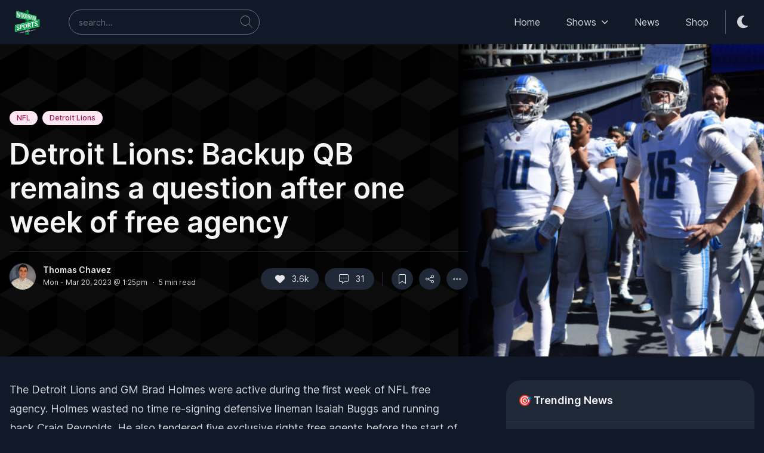

--- FILE ---
content_type: text/html
request_url: https://woodwardsports.com/news/detroit-lions-backup-qb-remains-a-question-after-one-week-of-free-agency
body_size: 19778
content:
<!DOCTYPE html><html class="dark" lang="en"><head><meta charset="utf-8" /><meta content="yes" name="mobile-web-app-capable" /><meta content="black-translucent" name="apple-mobile-web-app-status-bar-style" /><meta content="width=device-width, initial-scale=1, maximum-scale=1, user-scalable=no, viewport-fit=cover" name="viewport" /><link href="/images/apple-touch-icon.png" rel="apple-touch-icon" sizes="180x180" /><link href="/images/favicon-32x32.png" rel="icon" sizes="32x32" type="image/png" /><link href="/images/favicon-16x16.png" rel="icon" sizes="16x16" type="image/png" /><link href="/images/site.webmanifest" rel="manifest" /><link color="#5bbad5" href="/images/safari-pinned-tab.svg" rel="mask-icon" /><meta content="#da532c" name="msapplication-TileColor" /><meta content="#ffffff" name="theme-color" /><link href="https://site-assets.fontawesome.com/releases/v6.2.1/css/all.css" rel="stylesheet" />
<script type="module" src="/dist/assets/index-00460255.js" defer /></script>
<link rel="stylesheet" href="/dist/assets/index-ad27885d.css"/><title>Detroit Lions: Backup QB remains a question after one week of free agency</title><meta content="Detroit Lions: Backup QB remains a question after one week of free agency" name="og:title" /><meta content="One position the Detroit Lions have not addressed yet is backup quarterback. Nate Sudfeld, the team&#39;s backup in 2022, remains a free agent." name="og:description" /><meta content="https://wp.woodwardsports.com/wp-content/uploads/2023/03/USATSI_19206221-600x400.jpg" name="og:image" /><meta content="post" name="og:type" /></head><body class="relative bg-white text-base dark:bg-neutral-900 text-neutral-900 dark:text-neutral-200" data-controller="base"><div class="wsn-header sticky w-full left-0 right-0 z-50 shadow-black/5 shadow-xl" data-controller="nav" id="wsn-header-wrapper" style="top: 0px"><div class="duration-150 transition-all" id="wsn-header"><div class="bg-white dark:bg-neutral-900"><div class="main-nav relative"><div class="container py-2 md:py-4 relative flex justify-between items-center space-x-4 xl:space-x-8"><div class="flex justify-start flex-grow items-center space-x-3 sm:space-x-8 lg:space-x-10"><a class="ttnc-logo inline-block text-primary-6000" href="/"><svg height="41" viewBox="0 0 606.2 597.4" width="59" xmlns="http://www.w3.org/2000/svg"><path d="M587.7 220.4c-18.1 4.3-44.5 10.5-54.2 12.9l-.1-.1-.1-64.7c.1-7 .3-14.1-.2-21-.3-4.3-3.3-7.9-7.4-9-1-.3-2.1-.5-3-.9-43.6-11-87-22.7-130.6-33.6-20-5.7-39.7-10.4-59.4-17 0 0 0-.1-.1-.1-.4-11.7-.7-23.1-.2-36.4.1-1.8 1.2-3.5 2.8-4.3 1.6-.8 3.2-1.6 4.6-2.7 2-1.5 3-3.9 2.9-6.4-.1-2.8-.2-5.7-.2-8.5 0-1.4-.3-2.8-.8-4.1-.8-1.8-2.2-3.2-3.9-4.1-1.3-.7-2.6-1.3-3.9-2-1-.5-1.6-1.5-1.6-2.6 0-1.6-.1-3.2-.1-4.8 0-2.3-1.3-4.3-3.3-5.4C318-.4 304.5-.1 292.4.3c-7.5 1.2-16.1 1.9-21.8 7.3-.7.7-1.1 1.7-1.1 2.7 0 2.5 0 5.1-.1 7.6 0 0 0 .1-.1.1-2.4 1-4.7 2.1-7 3.2-1.2.6-2 1.7-2.2 3-.5 5-.5 10-.4 15.1 0 1.8 1 3.5 2.6 4.4 2.3 1.4 4.6 2.7 7 4v.1c.3 7.1.8 15.6.7 24.5-5.1-1.2-9.2-2.2-11.1-2.7C192.6 52.3 126.3 35.1 60 18.1c-.9-.2-1.8-.5-2.7-.7-5-1.1-10.2.1-14.2 3.2l-.2.2c-6.9 5.3-11 13.4-11.2 22v5.5c.2 31.7-.1 97.3-.2 125.8 0 7.9 5.6 14.8 13.5 16.2l219.5 39.8v67.8c-34.2 8.2-68.4 16.5-102.6 24.8C116 333.8 70 347.2 23.6 356.1c-1.6.3-3.2.7-4.8 1.1-10.2 2.4-17.3 11.5-17.2 21.9v.2c0 32.3-1 100.9-1.5 135.9-.2 11 9.9 19.3 20.7 17 77-16.5 170.9-37.3 244.4-52.7.1 0 .1 0 .1.1 0 6.3-.2 12.7-.2 19l.1.1 12.1-2.4s-.1-19.8-.2-19.7l11.6-1.5c.1 0 .6 19 .6 19 0 .1 58.8-11.6 58.8-11.6v-20.8s0-.1.1-.1c67.1-14.8 204.7-42 246-50.1 7-1.4 12-7.5 12.1-14.7 0-33 0-123.7-.1-161.8-.2-9.7-9.1-16.8-18.5-14.6zm-300.3 71.9c-.1.1-.1.1 0 0-3.7 1-7.4 1.9-11 2.7-.1 0-.1 0-.1-.1l-.2-63 11.3 1.7v58.7zm10-213.6c-4.7-1.1-10.6-2.5-16.4-3.9-.2-10.9-1-20.2-1.6-31.5 0 0 0-.1-.1-.1-2.7-.9-5-2.3-6.8-4.4-3.2-3.7-2.3-8.6 2-10.9 2.1-1.1 4.2-2.1 6.3-3.1l.1-.1v-8c0-1.6 1.1-3 2.7-3.4 4.1-.9 8.2-1.8 12.4-1.9 1.5 0 1.9 2.1.4 2.6-1 .3-2 .6-2.9.9 0 0-.1 0-.1.1-.2 2.4-.4 4.8-.6 7.3-.1 2-1.7 4.3-3.6 5.2-3.5 1.6-6.5 3.8-5.8 7.4.3 1.7 1.6 3.1 3.3 3.7 2.4.9 3.8.9 6.1 1.8l.1.1c.1 10.7.7 20.4.9 31 0 1.2.6 2.3 1.5 3 .9.7 1.9 1.4 2.9 2 1.2.7.5 2.5-.8 2.2zm132.1 179.7c-28.9 6.9-57.8 13.8-86.7 20.8-.1 0-.1 0-.1-.1l.1-36 86.7 15.1c.1 0 .1.1 0 .2zM290.9 546.9l1.3 39c-5.2.2-7.7.2-12.9.4 0 0-.6-25.4-.6-38l-17.6 2.6c-.1 10.9-.6 29.3-.9 39.4-.1 3.9 3 7.1 6.9 7.1l70.2-.2c3.9 0 7-3.1 7.1-7l.3-51.1-53.8 7.8z" fill="#009843"></path><path d="M593.9 237.1c0-2.9-2.7-5.1-5.6-4.4-2.4.6-4.8 1.1-5.2 1.2-2.5.6-5 1.2-7.5 1.9-13.8 3.4-27.6 6.8-41.5 10.2-3 .7-6 1.5-9 2.2-1.5.4-2.9-.8-2.9-2.3l-.2-89.3c0-3.8-2.6-7.1-6.3-8.1L57.9 31.1c-5.9-1.6-11.8 2.9-11.8 9l-1.7 126.8c-.1 6 4.2 11.2 10.2 12.3l432.2 75.4c1.5.3 1.6 2.4.1 2.7-8.3 2-16.5 4-24.8 6-23.4 5.6-392.3 93.5-442.2 105.3-3.3.8-5.6 3.7-5.6 7.1-.2 24.7-1 121.7-1.1 136.3 0 5 4.5 8.8 9.5 7.8 17-3.6 34.1-7.3 51.1-10.9 17-3.7 34-7.3 50.6-10.9 45.5-9.8 92.4-20 138.8-29.7l83.3-18c45.4-10 91.5-19.9 136.2-29.5 28.3-6.1 88.2-18.9 106.7-22.9 3.3-.7 5.6-3.6 5.6-6.9-.2-7.4-1.1-153.9-1.1-153.9zM49 162.4l2.1-115.8c.1-6.1 5.9-10.5 11.8-9 66.3 16.9 395.9 101 448.3 114.4 3.7.9 6.2 4.2 6.2 8v87c0 1.7-1.1 3.1-2.8 3.5-2.7.6-5.3 1.3-8 1.9-1 .2-2 .3-3 .1L59.2 174.8c-6-1.1-10.3-6.3-10.2-12.4zM590 387c0 3.4-2.4 6.2-5.7 6.9C526.9 406.3 46.9 509.8 27.4 514c-4.9 1.1-8.6-2.7-8.6-7.8.1-12.9.9-109.5 1-125.3 0-3.6 1.5-6.8 5.1-7.6l559.4-134.8c2.8-.6 5.5 1.5 5.5 4.4 0 16 .2 137.6.2 144.1zm-50.6 84.2-142.5 28.7-2.6.6-.9-4.7 3.5-.6zm0 6.6-142.5 28.7-2.6.5-.9-4.6 3.5-.6zm0-13.1-142.5 28.7-2.6.6-.9-4.7 3.5-.6zM223.3 536l-146 24.6 145.1-29.3zm0 6.1-146 24.6 145.1-29.2zm0-13.8-146 24.6 145.1-29.3zm24.3-20.1.9 2.2 2.8 36.5-4.4.8-3.1-38.8 3.8-.7zm1.9 4.7 6.3 14.2 1 13.8-6.3-14.6-1-13.4zm8.3 30.6-2.7-36.7 4.4-.9 2.8 39.1-3.6.6-.9-2.1zm8.2.8-2.7-39.1 5.3-1 2.6 39.3-5.2.8zm3.5-40.4 5.9-1.2.3 5-5.9 1.1-.3-4.9zm1.1 16.7 3.9-.7.3 5-3.9.7-.3-5zm1.1 17.8 5.8-1.1.3 4.8-5.8 1-.3-4.7zm4.4-35.8 14.8-2.9.3 5.4-14.8 2.9-.3-5.4zm10.5 4.5 1.8 33.1-5.3.9-1.9-33 5.4-1zm15.9 30.6-4.4.8-6.4-39 4.7-.9 2.9 20.7 3.2 18.4zm1.6-21.8-1.1 19.6-2.8-16.4 1.2-18.4 2.7 15.2zm-2.2-18.4 4.1-.8 3.3 20.7 3.1 18.5-4 .7-6.5-39.1zm8.4 19.8 1.1-21.6 4.8-.9-2.9 41-3-18.5zm16.2-19.6c-.6.2-1.1.6-1.4 1.1-.4.5-.6 1.1-.8 1.8-.2.7-.3 1.4-.4 2.1-.1.8-.1 1.5 0 2.2l.6 17.7c0 .7.1 1.4.2 2.1.1.7.3 1.3.5 1.9.2.6.5 1 .9 1.4.4.3.9.5 1.5.5l.2 5.5c-1.6.2-2.9.1-4-.5-1.1-.5-2-1.3-2.6-2.4-.7-1.1-1.2-2.4-1.5-4-.3-1.6-.5-3.3-.6-5.1l-.5-14.3c-.1-1.9 0-3.7.2-5.5.2-1.7.6-3.3 1.2-4.7.6-1.4 1.4-2.6 2.5-3.6s2.4-1.7 4-2v5.8zm.7-5.9c1.6-.2 3-.1 4.1.5 1.1.5 2 1.4 2.7 2.5.7 1.1 1.2 2.5 1.5 4.2.3 1.6.5 3.4.6 5.4l.4 14.2c0 1.9 0 3.6-.3 5.3-.2 1.7-.7 3.2-1.3 4.5-.6 1.3-1.4 2.5-2.5 3.4-1 .9-2.4 1.6-3.9 1.9l-.2-5.5c.6-.2 1.1-.5 1.4-1 .4-.5.6-1 .8-1.7.2-.6.3-1.3.4-2.1.1-.7.1-1.5 0-2.2l-.5-17.7c0-.7-.1-1.5-.2-2.2-.1-.7-.3-1.4-.5-2-.2-.6-.6-1-.9-1.4-.4-.3-.9-.5-1.5-.5l-.1-5.6zm13.2 39.1-1-40.8 5.6-1.1.9 40.9-5.5 1zm5.9-24.6 1.8-.3c.6-.1 1.1-.4 1.4-.9.4-.5.6-1.1.8-1.8.2-.7.3-1.4.4-2.1.1-.7.1-1.3.1-1.8s0-1.1-.1-1.8-.2-1.3-.4-1.9c-.2-.6-.5-1-.8-1.4-.3-.4-.8-.5-1.3-.4l-2 .4-.1-5.5.8-.2c1.5-.3 2.9-.3 4-.1 1.2.2 2.2.7 3 1.4.8.7 1.5 1.8 1.9 3 .4 1.3.7 2.9.7 4.8v2.9c0 1-.2 2-.4 2.9-.2 1-.6 1.9-1.1 2.7-.5.9-1.3 1.7-2.2 2.4l4.8 19.1-5.7 1-4-18.2-1.3.2-.3-4.4zm13.8 21.1-.5-41.2 5.7-1.1.4 41.3-5.6 1zm6.2-26.3 4.8-17.2 6.4-1.3-6.6 20.2 7.4 21.3-5.9 1.1-6.1-18.6v-5.5z" fill="#FFF"></path><path d="M87.9 167.4c-6.3-1.1-9.4-1.7-15.8-2.9-4.8-38.8-9.5-77.7-14.2-116.5 6.8 1.7 10.2 2.5 16.9 4.1 2 20.1 3.9 40.1 5.9 60.2 2.4 18.3 4.8 36.7 7.2 55.1zm9.9-58.6L90 161.6c-2.1-16.3-4.2-32.5-6.3-48.8 2.7-16.1 5.5-32.2 8.2-48.3 2.1 14.8 4 29.6 5.9 44.3zM94 56.7c5.8 1.4 8.6 2.1 14.3 3.5 2.4 19.8 4.9 39.7 7.3 59.5 2.3 18 4.6 35.9 6.9 53.9-5.5-1-8.3-1.5-13.8-2.5C103.8 133 98.9 94.9 94 56.7zm24.8 63.7c2.5-18.6 5.1-37.2 7.6-55.8 6.3 1.5 9.5 2.3 15.7 3.8-5.5 35.3-11.1 70.5-16.6 105.8-2.3-18-4.5-35.9-6.7-53.8zM174.2 89c-1.9-.2-3.4.1-4.6.9-1.2.8-2.1 2-2.9 3.5-.7 1.5-1.2 3.2-1.5 5-.3 1.9-.4 3.8-.5 5.7-.2 15.6-.5 31.2-.7 46.8 0 1.9.1 3.9.3 5.9.2 2 .6 3.9 1.3 5.6.6 1.7 1.5 3.3 2.7 4.6 1.2 1.3 2.7 2.3 4.6 2.9-.1 5.9-.1 8.8-.2 14.7-5-1.1-9.2-2.9-12.6-5.5-3.4-2.6-6.1-5.7-8.2-9.4-2-3.7-3.5-7.8-4.3-12.3-.8-4.5-1.2-9.3-1.1-14.3.2-12.8.4-25.5.6-38.3.1-5.1.6-9.7 1.6-13.9 1-4.2 2.5-7.8 4.7-10.6 2.1-2.8 5-4.8 8.4-5.9 3.5-1.1 7.7-1.2 12.7-.2-.2 6-.2 8.9-.3 14.8zm2.9-14c5 1.4 9.1 3.5 12.4 6.2 3.3 2.7 5.9 6 7.9 9.7 2 3.7 3.3 7.8 4.1 12.3.8 4.5 1.1 9.2 1.1 14.1-.2 12.2-.4 24.4-.6 36.7-.1 4.8-.6 9.3-1.5 13.4s-2.4 7.6-4.4 10.5c-2 2.9-4.7 5-8.1 6.4-3.4 1.4-7.5 1.7-12.6 1 .1-5.9.1-8.8.2-14.7 1.9.1 3.4-.2 4.6-1.1 1.2-.8 2.1-2 2.8-3.5.7-1.5 1.1-3.2 1.4-5.1.3-1.9.4-3.8.4-5.7.2-15.4.5-30.9.7-46.3 0-1.9-.1-3.8-.3-5.8-.2-2-.6-3.9-1.3-5.6-.6-1.8-1.5-3.3-2.7-4.7-1.2-1.4-2.7-2.4-4.5-3.1.3-5.9.3-8.9.4-14.7zm60.3 28.9c-1.7-.2-3.2.1-4.3.9-1.1.8-2 1.9-2.6 3.4-.7 1.4-1.1 3.1-1.4 4.9-.3 1.8-.4 3.7-.4 5.5-.2 15-.4 30.1-.7 45.1 0 1.9.1 3.7.3 5.7.2 1.9.6 3.7 1.2 5.4.6 1.7 1.4 3.2 2.5 4.4 1.1 1.3 2.5 2.2 4.2 2.7-.1 5.7-.1 8.5-.2 14.2-4.7-1-8.6-2.7-11.7-5.2-3.1-2.5-5.7-5.5-7.6-9-1.9-3.5-3.2-7.5-4-11.9-.8-4.4-1.1-9-1.1-13.7l.6-36.9c.1-4.9.6-9.3 1.4-13.4.9-4.1 2.3-7.5 4.3-10.2 2-2.7 4.6-4.7 7.8-5.8 3.2-1.1 7.2-1.2 11.8-.3.1 5.7 0 8.5-.1 14.2zm2.8-13.6c4.6 1.3 8.5 3.3 11.5 5.9 3.1 2.6 5.5 5.7 7.3 9.3 1.8 3.6 3.1 7.5 3.8 11.8.7 4.3 1.1 8.9 1 13.6-.2 11.8-.3 23.6-.5 35.4-.1 4.6-.5 9-1.4 12.9-.8 4-2.2 7.3-4.1 10.1-1.9 2.8-4.4 4.9-7.5 6.2-3.1 1.4-7 1.7-11.7 1 .1-5.7.1-8.5.2-14.2 1.8.1 3.2-.3 4.3-1.1 1.1-.8 2-2 2.6-3.4.6-1.4 1.1-3.1 1.3-4.9.2-1.8.4-3.7.4-5.5.2-14.9.4-29.7.7-44.6 0-1.8-.1-3.7-.2-5.6-.2-1.9-.6-3.7-1.2-5.4-.6-1.7-1.4-3.2-2.5-4.5-1.1-1.3-2.5-2.3-4.2-2.9.1-5.6.1-8.4.2-14.1zm32.9 110.6c.5-33.4.9-66.9 1.4-100.3 6.1 1.5 9.2 2.2 15.2 3.7-.5 33.1-.9 66.3-1.4 99.4-6-1.1-9.1-1.7-15.2-2.8zm17.8-9.4c.2 0 .3 0 .4.1 2.3.4 4.2.6 5.8.6 1.5-.1 2.7-.5 3.6-1.2.9-.7 1.5-1.8 1.9-3.2.4-1.4.6-3.3.6-5.7.2-17 .5-34.1.7-51.1 0-2-.2-3.7-.6-5.1-.4-1.5-1.1-2.7-2-3.8-.9-1.1-2.1-2-3.6-2.7-1.4-.7-3.2-1.3-5.2-1.8-.3-.1-.4-.1-.7-.2.1-5 .1-7.5.2-12.6.2.1.3.1.6.1 5.3 1.3 9.7 3 13 5.1 3.4 2.1 6 4.7 8 7.7 1.9 3 3.2 6.6 3.9 10.7.7 4.1 1 8.7.9 13.9-.2 11.2-.3 22.5-.5 33.7 0 3.5-.2 6.8-.5 9.7-.3 2.9-.8 5.6-1.6 7.9-.7 2.3-1.7 4.3-3 5.9-1.3 1.6-2.9 2.9-4.8 3.8-2 .9-4.3 1.4-7.1 1.6-2.8.1-6.1-.1-9.9-.8-.2 0-.3 0-.4-.1.2-4.9.2-7.4.3-12.5zm55.3 22.6c-4.6-.8-6.9-1.3-11.6-2.1-3.5-33.1-7-66.3-10.5-99.4 5 1.2 7.5 1.8 12.4 3 1.5 17.2 2.9 34.3 4.4 51.5 1.7 15.7 3.5 31.4 5.3 47zm7.3-50.4c-1.9 15.2-3.8 30.4-5.6 45.5-1.6-13.9-3.1-27.8-4.7-41.7l6-41.7c1.4 12.7 2.8 25.3 4.3 37.9zm-2.9-44.7c4.2 1 6.4 1.5 10.5 2.6 1.8 17 3.7 34 5.5 51 1.7 15.4 3.4 30.8 5.2 46.2-4.1-.7-6.1-1.1-10.2-1.9-3.7-32.6-7.3-65.2-11-97.9zm18.3 54c1.8-16.1 3.7-32.1 5.5-48.2 4.7 1.1 7 1.7 11.6 2.8-4.1 30.5-8.1 61-12.2 91.5-1.6-15.3-3.2-30.7-4.9-46.1zm36.2-6c-1.6 10.7-2.3 16-3.9 26.7l7.5 1.5c.4 3.9.6 5.9 1 9.8-3.8-.7-5.7-1.1-9.6-1.9-1.4 8-2.1 12.1-3.5 20.2-5.2-.9-7.8-1.4-13.2-2.4 5.7-29.9 11.3-59.8 17-89.7 1.7 11.9 3.2 23.8 4.7 35.8zm-2.4-35.3c4 1 6 1.5 9.9 2.4 4.7 31.5 9.4 63.1 14.2 94.6-4.9-.9-7.3-1.3-12.3-2.2-2.5-20.1-4.9-40.1-7.4-60.2-1.4-11.5-2.9-23.1-4.4-34.6zm29.7 98.1c.4-30.2.7-60.4 1.1-90.6 5 1.2 7.5 1.8 12.4 3-.3 29.9-.7 59.9-1 89.8-4.9-.9-7.4-1.3-12.5-2.2zm15-49.4c1.5.3 2.3.5 3.8.8 1.3.3 2.4 0 3.2-.7.8-.8 1.4-1.8 1.9-3.1s.8-2.6.9-4.1c.2-1.5.2-2.8.3-3.9 0-1.1 0-2.4-.1-3.9s-.4-2.9-.7-4.4c-.4-1.4-.9-2.6-1.7-3.7-.7-1.1-1.7-1.7-2.9-2-1.7-.4-2.6-.6-4.4-1 .1-4.7.1-7.1.1-11.8.7.2 1 .2 1.7.4 3.3.8 6.1 2 8.6 3.5s4.6 3.4 6.3 5.7c1.7 2.3 3 5 3.8 8.1.8 3.1 1.2 6.7 1.2 10.7 0 2-.1 4.1-.3 6.1-.1 2.1-.5 4-1.1 5.8-.6 1.8-1.4 3.4-2.6 4.9-1.2 1.4-2.8 2.5-4.8 3.3 3 15.1 6.1 30.2 9.1 45.4-4.9-.9-7.3-1.3-12.3-2.2l-7.5-43.2c-1.1-.2-1.7-.3-2.8-.6.3-4 .3-6 .3-10.1zm28.2 57.2c.3-29.3.7-58.6 1-88 4.7 1.1 7.1 1.7 11.7 2.8-.3 29.1-.6 58.2-1 87.2-4.6-.7-7-1.2-11.7-2zm13.7-8.6c.1 0 .2 0 .3.1 1.8.3 3.3.5 4.4.4 1.2-.1 2.1-.5 2.8-1.1.7-.6 1.2-1.6 1.5-2.9.3-1.3.4-2.9.5-5 .2-15 .3-30 .5-44.9 0-1.7-.1-3.2-.5-4.5-.3-1.3-.8-2.4-1.6-3.3-.7-.9-1.6-1.7-2.7-2.3-1.1-.6-2.4-1.1-4-1.4-.2 0-.3-.1-.5-.1 0-4.4.1-6.6.1-11 .2 0 .3.1.4.1 4.1 1 7.4 2.4 10.1 4.1 2.6 1.8 4.7 4 6.1 6.6 1.5 2.6 2.5 5.7 3.1 9.3.5 3.6.8 7.6.7 12.2-.1 9.9-.2 19.8-.3 29.6 0 3.1-.2 6-.4 8.6-.2 2.6-.6 4.9-1.2 7-.6 2.1-1.3 3.8-2.3 5.3-1 1.4-2.2 2.6-3.7 3.4-1.5.8-3.3 1.4-5.5 1.5-2.1.2-4.7 0-7.6-.5-.1 0-.2 0-.3-.1 0-4.5 0-6.7.1-11.1zM81.8 483.2c-5.9 1.1-11.1 1.2-15.5.3-4.4-.8-8.1-2.3-11.1-4.5s-5.4-4.9-7.1-8.1c-1.7-3.2-2.8-6.7-3.4-10.5l24.5-9.2c.2 2.2.5 4.3 1 6.4.4 2.1 1.1 4 2 5.7.9 1.7 2.1 3 3.5 4s3.3 1.5 5.5 1.4l.6 14.5zm-11.6-48-5.8-2.7c-2.7-1.1-5.3-2.3-7.9-3.6-2.6-1.3-4.9-2.8-6.9-4.5-2-1.7-3.7-3.8-5-6.2-1.3-2.4-2-5.3-2.2-8.6-.2-3.9.5-7.6 2-11.2 1.5-3.5 3.7-6.8 6.7-9.8 2.9-3 6.5-5.6 10.7-7.9 4.2-2.3 8.9-4.2 14.1-5.6l.7 14.4c-1.7.5-3.2 1.2-4.5 2.1-1.3.9-2.3 1.9-3.2 3-.8 1.1-1.4 2.3-1.8 3.6-.4 1.3-.5 2.6-.5 3.9.1 1.8.5 3.3 1.1 4.7.7 1.4 1.6 2.6 2.7 3.7s2.4 2.1 3.9 2.9c1.5.9 3.1 1.7 4.8 2.4.8.3 1.8.8 3.1 1.4 1.3.6 2.6 1.2 4.1 1.8l-16.1 16.2zm19-14.8 3 1.3c3.5 1.6 6.8 3.3 10 5 3.1 1.8 5.9 3.8 8.2 6 2.4 2.2 4.3 4.8 5.7 7.7 1.5 2.9 2.3 6.2 2.4 10 .2 3.7-.6 7.2-2.3 10.6-1.7 3.4-4 6.4-7 9.2-3 2.8-6.5 5.2-10.6 7.3-4.1 2.1-8.4 3.7-13 4.8l-.6-14.1c1.8-.5 3.3-1.1 4.5-1.9 1.2-.8 2.2-1.7 2.9-2.7.7-1 1.3-2.1 1.6-3.3.3-1.2.4-2.4.3-3.8-.1-2.2-.7-4.2-1.7-6-1.1-1.8-2.4-3.5-4.1-5-1.7-1.5-3.6-2.9-5.7-4.1-2.1-1.2-4.3-2.4-6.5-3.4l-3.2-1.5 16.1-16.1zM79.8 374c4.8-1 9.4-1.4 13.6-1 4.2.4 7.9 1.4 11.1 3 3.2 1.6 5.7 3.8 7.7 6.6s3.1 6 3.5 9.6l.1 2.2-25.3 8.8v-3.5c-.2-1.3-.5-2.6-.9-4-.4-1.3-1-2.5-1.8-3.6s-1.7-1.9-2.9-2.5c-1.2-.6-2.6-.9-4.3-.9l-.8-14.7zm78.1 90.6-25.1 5.5-4.3-105.3 25.3-5.9 4.1 105.7zm0-106.7 5.3-1.2c6.5-1.5 12-2.1 16.5-1.7 4.6.4 8.3 1.5 11.3 3.5 2.9 2 5.1 4.7 6.5 8 1.4 3.4 2.2 7.4 2.3 11.9.2 5.6-.5 10.6-2.1 14.9-1.6 4.3-4 8-7.3 11.2-3.3 3.2-7.4 5.9-12.3 8.1-4.9 2.2-10.6 4.1-17.1 5.5l-1 .2-.5-13.5 2.1-.5c3.3-.7 5.8-1.7 7.7-2.8 1.9-1.1 3.2-2.5 4.1-4.2.9-1.7 1.5-3.6 1.7-5.9.2-2.3.2-4.9.1-7.9-.1-2.4-.3-4.6-.8-6.5-.4-1.9-1.3-3.4-2.8-4.4-1.4-1.1-3.5-1.6-6.2-1.8-2.7-.1-6.5.4-11.2 1.5l4-.9-.3-13.5zm91.7-8.3c-2.8.9-5.1 2.1-6.8 3.6-1.7 1.5-3.1 3.2-4 5.1-1 1.9-1.6 3.8-1.9 5.9-.3 2-.4 4-.3 5.9L238 417c.1 1.9.3 3.8.7 5.7.4 1.9 1.1 3.5 2.2 4.9 1 1.4 2.5 2.5 4.3 3.2 1.8.7 4.1.9 6.9.5l.4 14.7c-7.5 1.5-13.7 1.8-18.8.9-5.1-.9-9.2-2.6-12.3-5.1-3.1-2.6-5.4-5.9-6.9-9.9-1.4-4-2.2-8.4-2.4-13.3l-1.3-37.8c-.2-5 .3-9.9 1.4-14.6 1.1-4.7 3.2-9.1 6.1-13.1 2.9-4 6.9-7.6 11.9-10.8 5-3.2 11.3-5.7 18.8-7.7l.6 15zm3.6-16c7.6-1.6 13.9-1.9 19.1-1.1 5.2.8 9.4 2.5 12.6 5.1 3.2 2.6 5.6 6 7 10.2 1.5 4.1 2.2 8.8 2.4 13.9l1 37.9c.1 5-.4 9.8-1.6 14.5-1.2 4.7-3.3 9-6.3 13s-7 7.5-12 10.7c-5 3.1-11.3 5.6-18.9 7.4l-.4-14.7c2.8-.9 5.1-2 6.9-3.5 1.8-1.5 3.1-3.1 4-5 .9-1.8 1.6-3.8 1.9-5.8.3-2 .4-4 .4-6l-1.4-47.1c-.1-1.9-.3-3.9-.7-5.8-.4-1.9-1.2-3.6-2.2-5-1.1-1.4-2.5-2.5-4.3-3.2-1.8-.7-4.1-.8-7-.4l-.5-15.1zm60.4 97-2.7-108.4 26.7-6.2 2.5 108.9-26.5 5.7zm29.2-69.4 8.4-1.9c2.9-.7 5.2-1.8 6.9-3.3 1.7-1.6 3.1-3.3 4-5.2.9-1.9 1.5-3.8 1.8-5.7.3-1.9.4-3.6.4-4.9 0-1.4-.2-3-.5-4.7-.3-1.7-.9-3.3-1.9-4.7-.9-1.4-2.2-2.5-3.8-3.2-1.6-.7-3.8-.8-6.4-.2l-9.6 2.2-.3-14.4 3.7-.9c7.1-1.7 13.5-2.6 19.1-2.7 5.6-.2 10.4.5 14.3 1.9 3.9 1.5 6.9 3.8 8.9 7 2.1 3.2 3.1 7.3 3.2 12.3 0 2.5 0 5.1-.3 7.8-.2 2.7-.9 5.3-2.1 8-1.2 2.7-3 5.4-5.6 8-2.5 2.7-6.1 5.2-10.6 7.7L395 413l-27.4 6-18.5-47-6 1.3-.3-12.1zm53.8-59 75.9-17.7.2 15-75.8 17.5-.3-14.8zm52 6 1.3 92.7-27.3 6-1.5-92.3 27.5-6.4zm71.2 79.5c-6.7 1.2-12.5 1.4-17.3.5-4.9-.8-8.9-2.4-12.2-4.7-3.3-2.3-5.8-5.2-7.6-8.6-1.8-3.4-2.9-7.1-3.3-11.2l27.8-10.2c.1 2.3.4 4.6.8 6.9.4 2.3 1.1 4.3 2 6.1.9 1.8 2.2 3.2 3.7 4.3 1.6 1.1 3.6 1.6 6.1 1.5v15.4zm-10.9-51.2-6.4-2.8c-3-1.2-5.8-2.4-8.6-3.8-2.8-1.3-5.3-2.9-7.5-4.8-2.2-1.8-4-4-5.3-6.6-1.3-2.6-2-5.6-2.1-9.2 0-4.2.8-8.2 2.7-12 1.8-3.8 4.5-7.3 7.9-10.6 3.4-3.2 7.5-6.1 12.3-8.7 4.8-2.5 10.1-4.6 16-6.2l.1 15.4c-2 .6-3.7 1.4-5.1 2.4-1.5 1-2.7 2.1-3.7 3.3-1 1.2-1.7 2.5-2.1 3.8-.5 1.4-.7 2.7-.7 4.1 0 1.9.4 3.6 1.1 5.1.7 1.5 1.6 2.8 2.9 3.9 1.2 1.2 2.6 2.2 4.3 3.1 1.6.9 3.4 1.7 5.3 2.5.8.4 2 .8 3.4 1.5 1.4.6 2.9 1.3 4.5 1.9l-19 17.7zm21.8-16.1 3.3 1.3c3.9 1.7 7.5 3.4 10.9 5.3 3.4 1.9 6.4 4 9 6.3 2.5 2.4 4.6 5.1 6.1 8.2 1.5 3.1 2.3 6.6 2.3 10.7 0 3.9-1 7.7-3 11.3-2 3.6-4.7 6.9-8.2 10-3.5 3-7.5 5.7-12.1 8s-9.5 4.1-14.8 5.3l-.1-15.2c2-.5 3.7-1.2 5.1-2.1 1.4-.8 2.5-1.8 3.4-2.9.9-1.1 1.5-2.3 1.9-3.6.4-1.3.6-2.6.6-4 0-2.3-.6-4.5-1.7-6.4-1.1-1.9-2.6-3.7-4.4-5.3-1.8-1.6-3.9-3.1-6.2-4.4-2.3-1.3-4.7-2.5-7.1-3.5l-3.5-1.5 18.5-17.5zm-8.5-49.6c5.5-1.2 10.5-1.6 15.2-1.2 4.7.4 8.8 1.4 12.2 3.1 3.5 1.7 6.3 4 8.3 7 2.1 2.9 3.2 6.3 3.5 10.2v2.4l-28.7 9.7c0-.6 0-1.2.1-1.9.1-.6.1-1.3.1-2-.1-1.4-.4-2.8-.8-4.2-.4-1.4-1-2.7-1.9-3.8-.8-1.1-1.9-2-3.2-2.7-1.3-.7-2.9-1-4.8-.9v-15.7z" fill="#FFF"></path></svg></a><div class="hidden sm:block flex-grow max-w-xs"><form action="/search" class="relative" data-nav-target="searchForm" method="GET"><input class="block w-full border-neutral-200 focus:border-primary-300 focus:ring focus:ring-primary-200/50 bg-white dark:border-neutral-500 dark:focus:ring-primary-500/30 dark:bg-neutral-900 rounded-full text-sm font-normal h-[42px] pl-4 py-3 pr-10 w-full" data-nav-target="searchInput" name="q" placeholder="search..." type="search" /><span class="absolute top-1/2 -translate-y-1/2 right-3 text-neutral-500 dark:text-neutral-400 cursor-pointer" data-action="click-&gt;nav#searchSubmit"><i class="fat fa-magnifying-glass text-xl"></i></span><input hidden="" type="submit" value="" /></form></div><div class="flex justify-center items-center gap-x-3 sm:hidden w-full"><a class="w-9 h-9 flex items-center justify-center rounded-full bg-neutral-100 hover:bg-neutral-200 text-xl dark:bg-neutral-800 dark:hover:bg-neutral-700 dark:text-neutral-300" href="https://twitter.com/WoodwardSports?ref=app" rel="noopener noreferrer" target="_blank" title="Catch WoodwardSports on Twitter"><i class="fab fa-twitter"></i></a><a class="w-9 h-9 flex items-center justify-center rounded-full bg-neutral-100 hover:bg-neutral-200 text-xl dark:bg-neutral-800 dark:hover:bg-neutral-700 dark:text-neutral-300" href="https://instagram.com/WoodwardSports?ref=app" rel="noopener noreferrer" target="_blank" title="Catch WoodwardSports on Instagram"><i class="fab fa-instagram"></i></a><a class="w-9 h-9 flex items-center justify-center rounded-full bg-neutral-100 hover:bg-neutral-200 text-xl dark:bg-neutral-800 dark:hover:bg-neutral-700 dark:text-neutral-300" href="https://tiktok.com/@woodwardsports?ref=app" rel="noopener noreferrer" target="_blank" title="Catch WoodwardSports on TikTok"><i class="fab fa-tiktok"></i></a><a class="w-9 h-9 flex items-center justify-center rounded-full bg-neutral-100 hover:bg-neutral-200 text-xl dark:bg-neutral-800 dark:hover:bg-neutral-700 dark:text-neutral-300" href="https://facebook.com/WoodwardSports?ref=app" rel="noopener noreferrer" target="_blank" title="Catch WoodwardSports on Facebook"><i class="fab fa-facebook-f"></i></a></div></div><div class="flex-shrink-0 flex items-center justify-end text-neutral-700 dark:text-neutral-100 space-x-1"><div class="hidden items-center xl:flex space-x-2"><ul class="nc-Navigation hidden lg:flex lg:flex-wrap lg:items-center lg:space-x-1 relative"><li class="menu-item"><a class="inline-flex items-center text-sm xl:text-base font-normal text-neutral-700 dark:text-neutral-300 py-2 px-4 xl:px-5 rounded-full hover:text-neutral-900 hover:bg-neutral-100 dark:hover:bg-neutral-800 dark:hover:text-neutral-200" href="/" rel="noopener noreferrer">Home</a></li><li class="menu-item menu-dropdown relative" data-controller="dropdown"><button aria-expanded="false" class="inline-flex items-center text-sm xl:text-base font-normal text-neutral-700 dark:text-neutral-300 py-2 px-4 xl:px-5 rounded-full hover:text-neutral-900 hover:bg-neutral-100 dark:hover:bg-neutral-800 dark:hover:text-neutral-200" data-action="dropdown#toggle click@window-&gt;dropdown#hide" rel="noopener noreferrer">Shows<i class="fas fa-chevron-down text-xs pl-2"></i></button><div class="sub-menu absolute z-10 min-w-[240px] pt-3 -left-[3.5em] hidden" data-dropdown-target="menu" data-transition-enter-active="transition ease-out duration-5" data-transition-enter-from="transform opacity-0 scale-95" data-transition-enter-to="transform opacity-100 scale-100" data-transition-leave-active="transition ease-in duration-5" data-transition-leave-from="transform opacity-100 scale-100" data-transition-leave-to="transform opacity-0 scale-95" tabindex="-1"><ul class="rounded-xl shadow-lg ring-1 ring-black/5 dark:ring-white/10 text-sm relative bg-white dark:bg-neutral-800 py-4 grid space-y-1"><li class="px-2"><a class="flex items-center font-normal text-neutral-6000 dark:text-neutral-300 py-2 px-4 rounded-md hover:text-neutral-700 hover:bg-neutral-100 dark:hover:bg-neutral-700 dark:hover:text-neutral-200" href="/watch/wake-up-woodward" rel="noopener noreferrer"><span class="flex-shrink-0">Sean Baligian in the Mornings</span></a></li><li class="px-2"><a class="flex items-center font-normal text-neutral-6000 dark:text-neutral-300 py-2 px-4 rounded-md hover:text-neutral-700 hover:bg-neutral-100 dark:hover:bg-neutral-700 dark:hover:text-neutral-200" href="/watch/big-d-energy" rel="noopener noreferrer"><span class="flex-shrink-0">Big D Energy</span></a></li><li class="px-2"><a class="flex items-center font-normal text-neutral-6000 dark:text-neutral-300 py-2 px-4 rounded-md hover:text-neutral-700 hover:bg-neutral-100 dark:hover:bg-neutral-700 dark:hover:text-neutral-200" href="/watch/ermanni-and-edwards" rel="noopener noreferrer"><span class="flex-shrink-0">The Braylon Edwards Show</span></a></li><li class="px-2"><a class="flex items-center font-normal text-neutral-6000 dark:text-neutral-300 py-2 px-4 rounded-md hover:text-neutral-700 hover:bg-neutral-100 dark:hover:bg-neutral-700 dark:hover:text-neutral-200" href="/watch/woodward-heavyweights" rel="noopener noreferrer"><span class="flex-shrink-0">Woodward Heavyweights</span></a></li></ul></div></li><li class="menu-item"><a class="inline-flex items-center text-sm xl:text-base font-normal text-neutral-700 dark:text-neutral-300 py-2 px-4 xl:px-5 rounded-full hover:text-neutral-900 hover:bg-neutral-100 dark:hover:bg-neutral-800 dark:hover:text-neutral-200" href="/news" rel="noopener noreferrer">News</a></li><li class="menu-item"><a class="inline-flex items-center text-sm xl:text-base font-normal text-neutral-700 dark:text-neutral-300 py-2 px-4 xl:px-5 rounded-full hover:text-neutral-900 hover:bg-neutral-100 dark:hover:bg-neutral-800 dark:hover:text-neutral-200" href="https://shop.woodwardsports.com/?ref=app" rel="noopener noreferrer">Shop</a></li></ul><div class="hidden sm:block h-10 border-l border-neutral-300 dark:border-neutral-6000"></div><button class="text-2xl w-10 h-10 rounded-full text-neutral-700 dark:text-neutral-300 hover:bg-neutral-100 dark:hover:bg-neutral-800 focus:outline-none flex items-center justify-center theme-icon-btn" data-action="click-&gt;nav#toggleTheme" data-tippy-content="Toggle Light/Dark Mode"><span class="sr-only">Toggle Theme</span><i class="fas fa-moon theme-icon"></i></button></div><div class="flex items-center space-x-1.5 xl:hidden"><div><button class="p-2.5 rounded-l text-3xl text-neutral-700 dark:text-neutral-300 focus:outline-none flex items-center justify-center" data-action="click-&gt;nav#toggleMobileMenu keydown.esc-&gt;nav#toggleMobileMenu"><i class="far fa-bars"></i></button></div></div></div></div></div></div></div><div class="relative z-50" id="mobileMenu"><div class="fixed inset-0 bg-neutral-900 bg-opacity-50 opacity-0 transition-opacity duration-300" data-action="click-&gt;nav#toggleMobileMenu" data-nav-target="mobileMenuBg" style="display: none;"></div><div class="fixed inset-y-0 left-0 w-screen max-w-sm h-screen overflow-y-auto z-50 opacity-100 transform duration-300 -translate-x-full" data-duration="300" data-nav-target="mobileMenuContent" style="display: none;"><div class="flex min-h-full"><div class="w-full max-w-sm overflow-hidden transition-all"><div class="w-full h-full py-2 transition transform shadow-lg ring-1 dark:ring-neutral-700 bg-white dark:bg-neutral-900 divide-y-2 divide-neutral-100 dark:divide-neutral-800 border-r border-transparent dark:border-neutral-700"><div class="py-6 px-5"><a class="ttnc-logo inline-block text-primary-6000" href="/"><svg height="41" viewBox="0 0 606.2 597.4" width="59" xmlns="http://www.w3.org/2000/svg"><path d="M587.7 220.4c-18.1 4.3-44.5 10.5-54.2 12.9l-.1-.1-.1-64.7c.1-7 .3-14.1-.2-21-.3-4.3-3.3-7.9-7.4-9-1-.3-2.1-.5-3-.9-43.6-11-87-22.7-130.6-33.6-20-5.7-39.7-10.4-59.4-17 0 0 0-.1-.1-.1-.4-11.7-.7-23.1-.2-36.4.1-1.8 1.2-3.5 2.8-4.3 1.6-.8 3.2-1.6 4.6-2.7 2-1.5 3-3.9 2.9-6.4-.1-2.8-.2-5.7-.2-8.5 0-1.4-.3-2.8-.8-4.1-.8-1.8-2.2-3.2-3.9-4.1-1.3-.7-2.6-1.3-3.9-2-1-.5-1.6-1.5-1.6-2.6 0-1.6-.1-3.2-.1-4.8 0-2.3-1.3-4.3-3.3-5.4C318-.4 304.5-.1 292.4.3c-7.5 1.2-16.1 1.9-21.8 7.3-.7.7-1.1 1.7-1.1 2.7 0 2.5 0 5.1-.1 7.6 0 0 0 .1-.1.1-2.4 1-4.7 2.1-7 3.2-1.2.6-2 1.7-2.2 3-.5 5-.5 10-.4 15.1 0 1.8 1 3.5 2.6 4.4 2.3 1.4 4.6 2.7 7 4v.1c.3 7.1.8 15.6.7 24.5-5.1-1.2-9.2-2.2-11.1-2.7C192.6 52.3 126.3 35.1 60 18.1c-.9-.2-1.8-.5-2.7-.7-5-1.1-10.2.1-14.2 3.2l-.2.2c-6.9 5.3-11 13.4-11.2 22v5.5c.2 31.7-.1 97.3-.2 125.8 0 7.9 5.6 14.8 13.5 16.2l219.5 39.8v67.8c-34.2 8.2-68.4 16.5-102.6 24.8C116 333.8 70 347.2 23.6 356.1c-1.6.3-3.2.7-4.8 1.1-10.2 2.4-17.3 11.5-17.2 21.9v.2c0 32.3-1 100.9-1.5 135.9-.2 11 9.9 19.3 20.7 17 77-16.5 170.9-37.3 244.4-52.7.1 0 .1 0 .1.1 0 6.3-.2 12.7-.2 19l.1.1 12.1-2.4s-.1-19.8-.2-19.7l11.6-1.5c.1 0 .6 19 .6 19 0 .1 58.8-11.6 58.8-11.6v-20.8s0-.1.1-.1c67.1-14.8 204.7-42 246-50.1 7-1.4 12-7.5 12.1-14.7 0-33 0-123.7-.1-161.8-.2-9.7-9.1-16.8-18.5-14.6zm-300.3 71.9c-.1.1-.1.1 0 0-3.7 1-7.4 1.9-11 2.7-.1 0-.1 0-.1-.1l-.2-63 11.3 1.7v58.7zm10-213.6c-4.7-1.1-10.6-2.5-16.4-3.9-.2-10.9-1-20.2-1.6-31.5 0 0 0-.1-.1-.1-2.7-.9-5-2.3-6.8-4.4-3.2-3.7-2.3-8.6 2-10.9 2.1-1.1 4.2-2.1 6.3-3.1l.1-.1v-8c0-1.6 1.1-3 2.7-3.4 4.1-.9 8.2-1.8 12.4-1.9 1.5 0 1.9 2.1.4 2.6-1 .3-2 .6-2.9.9 0 0-.1 0-.1.1-.2 2.4-.4 4.8-.6 7.3-.1 2-1.7 4.3-3.6 5.2-3.5 1.6-6.5 3.8-5.8 7.4.3 1.7 1.6 3.1 3.3 3.7 2.4.9 3.8.9 6.1 1.8l.1.1c.1 10.7.7 20.4.9 31 0 1.2.6 2.3 1.5 3 .9.7 1.9 1.4 2.9 2 1.2.7.5 2.5-.8 2.2zm132.1 179.7c-28.9 6.9-57.8 13.8-86.7 20.8-.1 0-.1 0-.1-.1l.1-36 86.7 15.1c.1 0 .1.1 0 .2zM290.9 546.9l1.3 39c-5.2.2-7.7.2-12.9.4 0 0-.6-25.4-.6-38l-17.6 2.6c-.1 10.9-.6 29.3-.9 39.4-.1 3.9 3 7.1 6.9 7.1l70.2-.2c3.9 0 7-3.1 7.1-7l.3-51.1-53.8 7.8z" fill="#009843"></path><path d="M593.9 237.1c0-2.9-2.7-5.1-5.6-4.4-2.4.6-4.8 1.1-5.2 1.2-2.5.6-5 1.2-7.5 1.9-13.8 3.4-27.6 6.8-41.5 10.2-3 .7-6 1.5-9 2.2-1.5.4-2.9-.8-2.9-2.3l-.2-89.3c0-3.8-2.6-7.1-6.3-8.1L57.9 31.1c-5.9-1.6-11.8 2.9-11.8 9l-1.7 126.8c-.1 6 4.2 11.2 10.2 12.3l432.2 75.4c1.5.3 1.6 2.4.1 2.7-8.3 2-16.5 4-24.8 6-23.4 5.6-392.3 93.5-442.2 105.3-3.3.8-5.6 3.7-5.6 7.1-.2 24.7-1 121.7-1.1 136.3 0 5 4.5 8.8 9.5 7.8 17-3.6 34.1-7.3 51.1-10.9 17-3.7 34-7.3 50.6-10.9 45.5-9.8 92.4-20 138.8-29.7l83.3-18c45.4-10 91.5-19.9 136.2-29.5 28.3-6.1 88.2-18.9 106.7-22.9 3.3-.7 5.6-3.6 5.6-6.9-.2-7.4-1.1-153.9-1.1-153.9zM49 162.4l2.1-115.8c.1-6.1 5.9-10.5 11.8-9 66.3 16.9 395.9 101 448.3 114.4 3.7.9 6.2 4.2 6.2 8v87c0 1.7-1.1 3.1-2.8 3.5-2.7.6-5.3 1.3-8 1.9-1 .2-2 .3-3 .1L59.2 174.8c-6-1.1-10.3-6.3-10.2-12.4zM590 387c0 3.4-2.4 6.2-5.7 6.9C526.9 406.3 46.9 509.8 27.4 514c-4.9 1.1-8.6-2.7-8.6-7.8.1-12.9.9-109.5 1-125.3 0-3.6 1.5-6.8 5.1-7.6l559.4-134.8c2.8-.6 5.5 1.5 5.5 4.4 0 16 .2 137.6.2 144.1zm-50.6 84.2-142.5 28.7-2.6.6-.9-4.7 3.5-.6zm0 6.6-142.5 28.7-2.6.5-.9-4.6 3.5-.6zm0-13.1-142.5 28.7-2.6.6-.9-4.7 3.5-.6zM223.3 536l-146 24.6 145.1-29.3zm0 6.1-146 24.6 145.1-29.2zm0-13.8-146 24.6 145.1-29.3zm24.3-20.1.9 2.2 2.8 36.5-4.4.8-3.1-38.8 3.8-.7zm1.9 4.7 6.3 14.2 1 13.8-6.3-14.6-1-13.4zm8.3 30.6-2.7-36.7 4.4-.9 2.8 39.1-3.6.6-.9-2.1zm8.2.8-2.7-39.1 5.3-1 2.6 39.3-5.2.8zm3.5-40.4 5.9-1.2.3 5-5.9 1.1-.3-4.9zm1.1 16.7 3.9-.7.3 5-3.9.7-.3-5zm1.1 17.8 5.8-1.1.3 4.8-5.8 1-.3-4.7zm4.4-35.8 14.8-2.9.3 5.4-14.8 2.9-.3-5.4zm10.5 4.5 1.8 33.1-5.3.9-1.9-33 5.4-1zm15.9 30.6-4.4.8-6.4-39 4.7-.9 2.9 20.7 3.2 18.4zm1.6-21.8-1.1 19.6-2.8-16.4 1.2-18.4 2.7 15.2zm-2.2-18.4 4.1-.8 3.3 20.7 3.1 18.5-4 .7-6.5-39.1zm8.4 19.8 1.1-21.6 4.8-.9-2.9 41-3-18.5zm16.2-19.6c-.6.2-1.1.6-1.4 1.1-.4.5-.6 1.1-.8 1.8-.2.7-.3 1.4-.4 2.1-.1.8-.1 1.5 0 2.2l.6 17.7c0 .7.1 1.4.2 2.1.1.7.3 1.3.5 1.9.2.6.5 1 .9 1.4.4.3.9.5 1.5.5l.2 5.5c-1.6.2-2.9.1-4-.5-1.1-.5-2-1.3-2.6-2.4-.7-1.1-1.2-2.4-1.5-4-.3-1.6-.5-3.3-.6-5.1l-.5-14.3c-.1-1.9 0-3.7.2-5.5.2-1.7.6-3.3 1.2-4.7.6-1.4 1.4-2.6 2.5-3.6s2.4-1.7 4-2v5.8zm.7-5.9c1.6-.2 3-.1 4.1.5 1.1.5 2 1.4 2.7 2.5.7 1.1 1.2 2.5 1.5 4.2.3 1.6.5 3.4.6 5.4l.4 14.2c0 1.9 0 3.6-.3 5.3-.2 1.7-.7 3.2-1.3 4.5-.6 1.3-1.4 2.5-2.5 3.4-1 .9-2.4 1.6-3.9 1.9l-.2-5.5c.6-.2 1.1-.5 1.4-1 .4-.5.6-1 .8-1.7.2-.6.3-1.3.4-2.1.1-.7.1-1.5 0-2.2l-.5-17.7c0-.7-.1-1.5-.2-2.2-.1-.7-.3-1.4-.5-2-.2-.6-.6-1-.9-1.4-.4-.3-.9-.5-1.5-.5l-.1-5.6zm13.2 39.1-1-40.8 5.6-1.1.9 40.9-5.5 1zm5.9-24.6 1.8-.3c.6-.1 1.1-.4 1.4-.9.4-.5.6-1.1.8-1.8.2-.7.3-1.4.4-2.1.1-.7.1-1.3.1-1.8s0-1.1-.1-1.8-.2-1.3-.4-1.9c-.2-.6-.5-1-.8-1.4-.3-.4-.8-.5-1.3-.4l-2 .4-.1-5.5.8-.2c1.5-.3 2.9-.3 4-.1 1.2.2 2.2.7 3 1.4.8.7 1.5 1.8 1.9 3 .4 1.3.7 2.9.7 4.8v2.9c0 1-.2 2-.4 2.9-.2 1-.6 1.9-1.1 2.7-.5.9-1.3 1.7-2.2 2.4l4.8 19.1-5.7 1-4-18.2-1.3.2-.3-4.4zm13.8 21.1-.5-41.2 5.7-1.1.4 41.3-5.6 1zm6.2-26.3 4.8-17.2 6.4-1.3-6.6 20.2 7.4 21.3-5.9 1.1-6.1-18.6v-5.5z" fill="#FFF"></path><path d="M87.9 167.4c-6.3-1.1-9.4-1.7-15.8-2.9-4.8-38.8-9.5-77.7-14.2-116.5 6.8 1.7 10.2 2.5 16.9 4.1 2 20.1 3.9 40.1 5.9 60.2 2.4 18.3 4.8 36.7 7.2 55.1zm9.9-58.6L90 161.6c-2.1-16.3-4.2-32.5-6.3-48.8 2.7-16.1 5.5-32.2 8.2-48.3 2.1 14.8 4 29.6 5.9 44.3zM94 56.7c5.8 1.4 8.6 2.1 14.3 3.5 2.4 19.8 4.9 39.7 7.3 59.5 2.3 18 4.6 35.9 6.9 53.9-5.5-1-8.3-1.5-13.8-2.5C103.8 133 98.9 94.9 94 56.7zm24.8 63.7c2.5-18.6 5.1-37.2 7.6-55.8 6.3 1.5 9.5 2.3 15.7 3.8-5.5 35.3-11.1 70.5-16.6 105.8-2.3-18-4.5-35.9-6.7-53.8zM174.2 89c-1.9-.2-3.4.1-4.6.9-1.2.8-2.1 2-2.9 3.5-.7 1.5-1.2 3.2-1.5 5-.3 1.9-.4 3.8-.5 5.7-.2 15.6-.5 31.2-.7 46.8 0 1.9.1 3.9.3 5.9.2 2 .6 3.9 1.3 5.6.6 1.7 1.5 3.3 2.7 4.6 1.2 1.3 2.7 2.3 4.6 2.9-.1 5.9-.1 8.8-.2 14.7-5-1.1-9.2-2.9-12.6-5.5-3.4-2.6-6.1-5.7-8.2-9.4-2-3.7-3.5-7.8-4.3-12.3-.8-4.5-1.2-9.3-1.1-14.3.2-12.8.4-25.5.6-38.3.1-5.1.6-9.7 1.6-13.9 1-4.2 2.5-7.8 4.7-10.6 2.1-2.8 5-4.8 8.4-5.9 3.5-1.1 7.7-1.2 12.7-.2-.2 6-.2 8.9-.3 14.8zm2.9-14c5 1.4 9.1 3.5 12.4 6.2 3.3 2.7 5.9 6 7.9 9.7 2 3.7 3.3 7.8 4.1 12.3.8 4.5 1.1 9.2 1.1 14.1-.2 12.2-.4 24.4-.6 36.7-.1 4.8-.6 9.3-1.5 13.4s-2.4 7.6-4.4 10.5c-2 2.9-4.7 5-8.1 6.4-3.4 1.4-7.5 1.7-12.6 1 .1-5.9.1-8.8.2-14.7 1.9.1 3.4-.2 4.6-1.1 1.2-.8 2.1-2 2.8-3.5.7-1.5 1.1-3.2 1.4-5.1.3-1.9.4-3.8.4-5.7.2-15.4.5-30.9.7-46.3 0-1.9-.1-3.8-.3-5.8-.2-2-.6-3.9-1.3-5.6-.6-1.8-1.5-3.3-2.7-4.7-1.2-1.4-2.7-2.4-4.5-3.1.3-5.9.3-8.9.4-14.7zm60.3 28.9c-1.7-.2-3.2.1-4.3.9-1.1.8-2 1.9-2.6 3.4-.7 1.4-1.1 3.1-1.4 4.9-.3 1.8-.4 3.7-.4 5.5-.2 15-.4 30.1-.7 45.1 0 1.9.1 3.7.3 5.7.2 1.9.6 3.7 1.2 5.4.6 1.7 1.4 3.2 2.5 4.4 1.1 1.3 2.5 2.2 4.2 2.7-.1 5.7-.1 8.5-.2 14.2-4.7-1-8.6-2.7-11.7-5.2-3.1-2.5-5.7-5.5-7.6-9-1.9-3.5-3.2-7.5-4-11.9-.8-4.4-1.1-9-1.1-13.7l.6-36.9c.1-4.9.6-9.3 1.4-13.4.9-4.1 2.3-7.5 4.3-10.2 2-2.7 4.6-4.7 7.8-5.8 3.2-1.1 7.2-1.2 11.8-.3.1 5.7 0 8.5-.1 14.2zm2.8-13.6c4.6 1.3 8.5 3.3 11.5 5.9 3.1 2.6 5.5 5.7 7.3 9.3 1.8 3.6 3.1 7.5 3.8 11.8.7 4.3 1.1 8.9 1 13.6-.2 11.8-.3 23.6-.5 35.4-.1 4.6-.5 9-1.4 12.9-.8 4-2.2 7.3-4.1 10.1-1.9 2.8-4.4 4.9-7.5 6.2-3.1 1.4-7 1.7-11.7 1 .1-5.7.1-8.5.2-14.2 1.8.1 3.2-.3 4.3-1.1 1.1-.8 2-2 2.6-3.4.6-1.4 1.1-3.1 1.3-4.9.2-1.8.4-3.7.4-5.5.2-14.9.4-29.7.7-44.6 0-1.8-.1-3.7-.2-5.6-.2-1.9-.6-3.7-1.2-5.4-.6-1.7-1.4-3.2-2.5-4.5-1.1-1.3-2.5-2.3-4.2-2.9.1-5.6.1-8.4.2-14.1zm32.9 110.6c.5-33.4.9-66.9 1.4-100.3 6.1 1.5 9.2 2.2 15.2 3.7-.5 33.1-.9 66.3-1.4 99.4-6-1.1-9.1-1.7-15.2-2.8zm17.8-9.4c.2 0 .3 0 .4.1 2.3.4 4.2.6 5.8.6 1.5-.1 2.7-.5 3.6-1.2.9-.7 1.5-1.8 1.9-3.2.4-1.4.6-3.3.6-5.7.2-17 .5-34.1.7-51.1 0-2-.2-3.7-.6-5.1-.4-1.5-1.1-2.7-2-3.8-.9-1.1-2.1-2-3.6-2.7-1.4-.7-3.2-1.3-5.2-1.8-.3-.1-.4-.1-.7-.2.1-5 .1-7.5.2-12.6.2.1.3.1.6.1 5.3 1.3 9.7 3 13 5.1 3.4 2.1 6 4.7 8 7.7 1.9 3 3.2 6.6 3.9 10.7.7 4.1 1 8.7.9 13.9-.2 11.2-.3 22.5-.5 33.7 0 3.5-.2 6.8-.5 9.7-.3 2.9-.8 5.6-1.6 7.9-.7 2.3-1.7 4.3-3 5.9-1.3 1.6-2.9 2.9-4.8 3.8-2 .9-4.3 1.4-7.1 1.6-2.8.1-6.1-.1-9.9-.8-.2 0-.3 0-.4-.1.2-4.9.2-7.4.3-12.5zm55.3 22.6c-4.6-.8-6.9-1.3-11.6-2.1-3.5-33.1-7-66.3-10.5-99.4 5 1.2 7.5 1.8 12.4 3 1.5 17.2 2.9 34.3 4.4 51.5 1.7 15.7 3.5 31.4 5.3 47zm7.3-50.4c-1.9 15.2-3.8 30.4-5.6 45.5-1.6-13.9-3.1-27.8-4.7-41.7l6-41.7c1.4 12.7 2.8 25.3 4.3 37.9zm-2.9-44.7c4.2 1 6.4 1.5 10.5 2.6 1.8 17 3.7 34 5.5 51 1.7 15.4 3.4 30.8 5.2 46.2-4.1-.7-6.1-1.1-10.2-1.9-3.7-32.6-7.3-65.2-11-97.9zm18.3 54c1.8-16.1 3.7-32.1 5.5-48.2 4.7 1.1 7 1.7 11.6 2.8-4.1 30.5-8.1 61-12.2 91.5-1.6-15.3-3.2-30.7-4.9-46.1zm36.2-6c-1.6 10.7-2.3 16-3.9 26.7l7.5 1.5c.4 3.9.6 5.9 1 9.8-3.8-.7-5.7-1.1-9.6-1.9-1.4 8-2.1 12.1-3.5 20.2-5.2-.9-7.8-1.4-13.2-2.4 5.7-29.9 11.3-59.8 17-89.7 1.7 11.9 3.2 23.8 4.7 35.8zm-2.4-35.3c4 1 6 1.5 9.9 2.4 4.7 31.5 9.4 63.1 14.2 94.6-4.9-.9-7.3-1.3-12.3-2.2-2.5-20.1-4.9-40.1-7.4-60.2-1.4-11.5-2.9-23.1-4.4-34.6zm29.7 98.1c.4-30.2.7-60.4 1.1-90.6 5 1.2 7.5 1.8 12.4 3-.3 29.9-.7 59.9-1 89.8-4.9-.9-7.4-1.3-12.5-2.2zm15-49.4c1.5.3 2.3.5 3.8.8 1.3.3 2.4 0 3.2-.7.8-.8 1.4-1.8 1.9-3.1s.8-2.6.9-4.1c.2-1.5.2-2.8.3-3.9 0-1.1 0-2.4-.1-3.9s-.4-2.9-.7-4.4c-.4-1.4-.9-2.6-1.7-3.7-.7-1.1-1.7-1.7-2.9-2-1.7-.4-2.6-.6-4.4-1 .1-4.7.1-7.1.1-11.8.7.2 1 .2 1.7.4 3.3.8 6.1 2 8.6 3.5s4.6 3.4 6.3 5.7c1.7 2.3 3 5 3.8 8.1.8 3.1 1.2 6.7 1.2 10.7 0 2-.1 4.1-.3 6.1-.1 2.1-.5 4-1.1 5.8-.6 1.8-1.4 3.4-2.6 4.9-1.2 1.4-2.8 2.5-4.8 3.3 3 15.1 6.1 30.2 9.1 45.4-4.9-.9-7.3-1.3-12.3-2.2l-7.5-43.2c-1.1-.2-1.7-.3-2.8-.6.3-4 .3-6 .3-10.1zm28.2 57.2c.3-29.3.7-58.6 1-88 4.7 1.1 7.1 1.7 11.7 2.8-.3 29.1-.6 58.2-1 87.2-4.6-.7-7-1.2-11.7-2zm13.7-8.6c.1 0 .2 0 .3.1 1.8.3 3.3.5 4.4.4 1.2-.1 2.1-.5 2.8-1.1.7-.6 1.2-1.6 1.5-2.9.3-1.3.4-2.9.5-5 .2-15 .3-30 .5-44.9 0-1.7-.1-3.2-.5-4.5-.3-1.3-.8-2.4-1.6-3.3-.7-.9-1.6-1.7-2.7-2.3-1.1-.6-2.4-1.1-4-1.4-.2 0-.3-.1-.5-.1 0-4.4.1-6.6.1-11 .2 0 .3.1.4.1 4.1 1 7.4 2.4 10.1 4.1 2.6 1.8 4.7 4 6.1 6.6 1.5 2.6 2.5 5.7 3.1 9.3.5 3.6.8 7.6.7 12.2-.1 9.9-.2 19.8-.3 29.6 0 3.1-.2 6-.4 8.6-.2 2.6-.6 4.9-1.2 7-.6 2.1-1.3 3.8-2.3 5.3-1 1.4-2.2 2.6-3.7 3.4-1.5.8-3.3 1.4-5.5 1.5-2.1.2-4.7 0-7.6-.5-.1 0-.2 0-.3-.1 0-4.5 0-6.7.1-11.1zM81.8 483.2c-5.9 1.1-11.1 1.2-15.5.3-4.4-.8-8.1-2.3-11.1-4.5s-5.4-4.9-7.1-8.1c-1.7-3.2-2.8-6.7-3.4-10.5l24.5-9.2c.2 2.2.5 4.3 1 6.4.4 2.1 1.1 4 2 5.7.9 1.7 2.1 3 3.5 4s3.3 1.5 5.5 1.4l.6 14.5zm-11.6-48-5.8-2.7c-2.7-1.1-5.3-2.3-7.9-3.6-2.6-1.3-4.9-2.8-6.9-4.5-2-1.7-3.7-3.8-5-6.2-1.3-2.4-2-5.3-2.2-8.6-.2-3.9.5-7.6 2-11.2 1.5-3.5 3.7-6.8 6.7-9.8 2.9-3 6.5-5.6 10.7-7.9 4.2-2.3 8.9-4.2 14.1-5.6l.7 14.4c-1.7.5-3.2 1.2-4.5 2.1-1.3.9-2.3 1.9-3.2 3-.8 1.1-1.4 2.3-1.8 3.6-.4 1.3-.5 2.6-.5 3.9.1 1.8.5 3.3 1.1 4.7.7 1.4 1.6 2.6 2.7 3.7s2.4 2.1 3.9 2.9c1.5.9 3.1 1.7 4.8 2.4.8.3 1.8.8 3.1 1.4 1.3.6 2.6 1.2 4.1 1.8l-16.1 16.2zm19-14.8 3 1.3c3.5 1.6 6.8 3.3 10 5 3.1 1.8 5.9 3.8 8.2 6 2.4 2.2 4.3 4.8 5.7 7.7 1.5 2.9 2.3 6.2 2.4 10 .2 3.7-.6 7.2-2.3 10.6-1.7 3.4-4 6.4-7 9.2-3 2.8-6.5 5.2-10.6 7.3-4.1 2.1-8.4 3.7-13 4.8l-.6-14.1c1.8-.5 3.3-1.1 4.5-1.9 1.2-.8 2.2-1.7 2.9-2.7.7-1 1.3-2.1 1.6-3.3.3-1.2.4-2.4.3-3.8-.1-2.2-.7-4.2-1.7-6-1.1-1.8-2.4-3.5-4.1-5-1.7-1.5-3.6-2.9-5.7-4.1-2.1-1.2-4.3-2.4-6.5-3.4l-3.2-1.5 16.1-16.1zM79.8 374c4.8-1 9.4-1.4 13.6-1 4.2.4 7.9 1.4 11.1 3 3.2 1.6 5.7 3.8 7.7 6.6s3.1 6 3.5 9.6l.1 2.2-25.3 8.8v-3.5c-.2-1.3-.5-2.6-.9-4-.4-1.3-1-2.5-1.8-3.6s-1.7-1.9-2.9-2.5c-1.2-.6-2.6-.9-4.3-.9l-.8-14.7zm78.1 90.6-25.1 5.5-4.3-105.3 25.3-5.9 4.1 105.7zm0-106.7 5.3-1.2c6.5-1.5 12-2.1 16.5-1.7 4.6.4 8.3 1.5 11.3 3.5 2.9 2 5.1 4.7 6.5 8 1.4 3.4 2.2 7.4 2.3 11.9.2 5.6-.5 10.6-2.1 14.9-1.6 4.3-4 8-7.3 11.2-3.3 3.2-7.4 5.9-12.3 8.1-4.9 2.2-10.6 4.1-17.1 5.5l-1 .2-.5-13.5 2.1-.5c3.3-.7 5.8-1.7 7.7-2.8 1.9-1.1 3.2-2.5 4.1-4.2.9-1.7 1.5-3.6 1.7-5.9.2-2.3.2-4.9.1-7.9-.1-2.4-.3-4.6-.8-6.5-.4-1.9-1.3-3.4-2.8-4.4-1.4-1.1-3.5-1.6-6.2-1.8-2.7-.1-6.5.4-11.2 1.5l4-.9-.3-13.5zm91.7-8.3c-2.8.9-5.1 2.1-6.8 3.6-1.7 1.5-3.1 3.2-4 5.1-1 1.9-1.6 3.8-1.9 5.9-.3 2-.4 4-.3 5.9L238 417c.1 1.9.3 3.8.7 5.7.4 1.9 1.1 3.5 2.2 4.9 1 1.4 2.5 2.5 4.3 3.2 1.8.7 4.1.9 6.9.5l.4 14.7c-7.5 1.5-13.7 1.8-18.8.9-5.1-.9-9.2-2.6-12.3-5.1-3.1-2.6-5.4-5.9-6.9-9.9-1.4-4-2.2-8.4-2.4-13.3l-1.3-37.8c-.2-5 .3-9.9 1.4-14.6 1.1-4.7 3.2-9.1 6.1-13.1 2.9-4 6.9-7.6 11.9-10.8 5-3.2 11.3-5.7 18.8-7.7l.6 15zm3.6-16c7.6-1.6 13.9-1.9 19.1-1.1 5.2.8 9.4 2.5 12.6 5.1 3.2 2.6 5.6 6 7 10.2 1.5 4.1 2.2 8.8 2.4 13.9l1 37.9c.1 5-.4 9.8-1.6 14.5-1.2 4.7-3.3 9-6.3 13s-7 7.5-12 10.7c-5 3.1-11.3 5.6-18.9 7.4l-.4-14.7c2.8-.9 5.1-2 6.9-3.5 1.8-1.5 3.1-3.1 4-5 .9-1.8 1.6-3.8 1.9-5.8.3-2 .4-4 .4-6l-1.4-47.1c-.1-1.9-.3-3.9-.7-5.8-.4-1.9-1.2-3.6-2.2-5-1.1-1.4-2.5-2.5-4.3-3.2-1.8-.7-4.1-.8-7-.4l-.5-15.1zm60.4 97-2.7-108.4 26.7-6.2 2.5 108.9-26.5 5.7zm29.2-69.4 8.4-1.9c2.9-.7 5.2-1.8 6.9-3.3 1.7-1.6 3.1-3.3 4-5.2.9-1.9 1.5-3.8 1.8-5.7.3-1.9.4-3.6.4-4.9 0-1.4-.2-3-.5-4.7-.3-1.7-.9-3.3-1.9-4.7-.9-1.4-2.2-2.5-3.8-3.2-1.6-.7-3.8-.8-6.4-.2l-9.6 2.2-.3-14.4 3.7-.9c7.1-1.7 13.5-2.6 19.1-2.7 5.6-.2 10.4.5 14.3 1.9 3.9 1.5 6.9 3.8 8.9 7 2.1 3.2 3.1 7.3 3.2 12.3 0 2.5 0 5.1-.3 7.8-.2 2.7-.9 5.3-2.1 8-1.2 2.7-3 5.4-5.6 8-2.5 2.7-6.1 5.2-10.6 7.7L395 413l-27.4 6-18.5-47-6 1.3-.3-12.1zm53.8-59 75.9-17.7.2 15-75.8 17.5-.3-14.8zm52 6 1.3 92.7-27.3 6-1.5-92.3 27.5-6.4zm71.2 79.5c-6.7 1.2-12.5 1.4-17.3.5-4.9-.8-8.9-2.4-12.2-4.7-3.3-2.3-5.8-5.2-7.6-8.6-1.8-3.4-2.9-7.1-3.3-11.2l27.8-10.2c.1 2.3.4 4.6.8 6.9.4 2.3 1.1 4.3 2 6.1.9 1.8 2.2 3.2 3.7 4.3 1.6 1.1 3.6 1.6 6.1 1.5v15.4zm-10.9-51.2-6.4-2.8c-3-1.2-5.8-2.4-8.6-3.8-2.8-1.3-5.3-2.9-7.5-4.8-2.2-1.8-4-4-5.3-6.6-1.3-2.6-2-5.6-2.1-9.2 0-4.2.8-8.2 2.7-12 1.8-3.8 4.5-7.3 7.9-10.6 3.4-3.2 7.5-6.1 12.3-8.7 4.8-2.5 10.1-4.6 16-6.2l.1 15.4c-2 .6-3.7 1.4-5.1 2.4-1.5 1-2.7 2.1-3.7 3.3-1 1.2-1.7 2.5-2.1 3.8-.5 1.4-.7 2.7-.7 4.1 0 1.9.4 3.6 1.1 5.1.7 1.5 1.6 2.8 2.9 3.9 1.2 1.2 2.6 2.2 4.3 3.1 1.6.9 3.4 1.7 5.3 2.5.8.4 2 .8 3.4 1.5 1.4.6 2.9 1.3 4.5 1.9l-19 17.7zm21.8-16.1 3.3 1.3c3.9 1.7 7.5 3.4 10.9 5.3 3.4 1.9 6.4 4 9 6.3 2.5 2.4 4.6 5.1 6.1 8.2 1.5 3.1 2.3 6.6 2.3 10.7 0 3.9-1 7.7-3 11.3-2 3.6-4.7 6.9-8.2 10-3.5 3-7.5 5.7-12.1 8s-9.5 4.1-14.8 5.3l-.1-15.2c2-.5 3.7-1.2 5.1-2.1 1.4-.8 2.5-1.8 3.4-2.9.9-1.1 1.5-2.3 1.9-3.6.4-1.3.6-2.6.6-4 0-2.3-.6-4.5-1.7-6.4-1.1-1.9-2.6-3.7-4.4-5.3-1.8-1.6-3.9-3.1-6.2-4.4-2.3-1.3-4.7-2.5-7.1-3.5l-3.5-1.5 18.5-17.5zm-8.5-49.6c5.5-1.2 10.5-1.6 15.2-1.2 4.7.4 8.8 1.4 12.2 3.1 3.5 1.7 6.3 4 8.3 7 2.1 2.9 3.2 6.3 3.5 10.2v2.4l-28.7 9.7c0-.6 0-1.2.1-1.9.1-.6.1-1.3.1-2-.1-1.4-.4-2.8-.8-4.2-.4-1.4-1-2.7-1.9-3.8-.8-1.1-1.9-2-3.2-2.7-1.3-.7-2.9-1-4.8-.9v-15.7z" fill="#FFF"></path></svg></a><div class="flex flex-col mt-5 text-neutral-700 dark:text-neutral-300 text-sm"><span>We are Detroit's Sports Network for the fans!</span><div class="flex justify-between items-center mt-4"><nav class="nc-SocialsList flex space-x-2.5 text-2xl text-neutral-6000 dark:text-neutral-300" data-nc-id="SocialsList"><a class="w-9 h-9 flex items-center justify-center rounded-full bg-neutral-100 text-xl dark:bg-neutral-800 dark:text-neutral-300" href="https://twitter.com/WoodwardSports?ref=app" rel="noopener noreferrer" target="_blank" title="Catch WoodwardSports on Twitter"><i class="fab fa-twitter"></i></a><a class="w-9 h-9 flex items-center justify-center rounded-full bg-neutral-100 text-xl dark:bg-neutral-800 dark:text-neutral-300" href="https://instagram.com/WoodwardSports?ref=app" rel="noopener noreferrer" target="_blank" title="Catch WoodwardSports on Instagram"><i class="fab fa-instagram"></i></a><a class="w-9 h-9 flex items-center justify-center rounded-full bg-neutral-100 text-xl dark:bg-neutral-800 dark:text-neutral-300" href="https://tiktok.com/@woodwardsports?ref=app" rel="noopener noreferrer" target="_blank" title="Catch WoodwardSports on TikTok"><i class="fab fa-tiktok"></i></a><a class="w-9 h-9 flex items-center justify-center rounded-full bg-neutral-100 text-xl dark:bg-neutral-800 dark:text-neutral-300" href="https://facebook.com/WoodwardSports?ref=app" rel="noopener noreferrer" target="_blank" title="Catch WoodwardSports on Facebook"><i class="fab fa-facebook-f"></i></a></nav><div class="theme-scores-icons flex"><span class="block"><button class="text-xl md:text-2xl w-9 h-9 rounded-full text-neutral-700 dark:text-neutral-300 hover:bg-neutral-100 dark:hover:bg-neutral-800 focus:outline-none flex items-center justify-center bg-neutral-100 dark:bg-neutral-800 theme-icon-btn" data-action="click-&gt;nav#toggleTheme" data-tippy-content="Toggle Light/Dark Mode"><span class="sr-only">Toggle Theme</span><i class="fas fa-moon text-base theme-icon"></i></button></span></div></div></div><span class="absolute right-2 top-2 p-1" data-action="click-&gt;nav#toggleMobileMenu"><button class="w-8 h-8 text-2xl flex items-center justify-center rounded-full text-neutral-700 dark:text-neutral-300 hover:bg-neutral-100 dark:hover:bg-neutral-700 focus:outline-none"><span class="sr-only">Close</span><i class="fa-regular fa-xmark"></i></button></span></div><div class="mx-auto pb-6 px-5 border-none"><form action="/search" class="relative" data-nav-target="mobileSearchForm" method="GET"><input class="block w-full border-neutral-200 focus:border-primary-300 focus:ring focus:ring-primary-200/50 bg-white dark:border-neutral-500 dark:focus:ring-primary-500/30 dark:bg-neutral-900 rounded-full text-sm font-normal h-[42px] pl-4 py-3 pr-10 w-full" data-nav-target="mobileSearchInput" name="q" placeholder="search..." type="search" /><span class="absolute top-1/2 -translate-y-1/2 right-3 text-neutral-500 dark:text-neutral-400 cursor-pointer" data-action="click-&gt;nav#mobileSearchSubmit"><i class="fat fa-magnifying-glass text-xl"></i></span><input hidden="" type="submit" value="" /></form></div><ul class="flex flex-col py-6 px-2 space-y-1"><li class="text-neutral-900 dark:text-white"><a class="flex w-full items-center py-2.5 px-4 font-medium text-sm hover:bg-neutral-100 dark:hover:bg-neutral-800 rounded-lg uppercase tracking-wide" href="/">Home</a></li><li class="text-neutral-900 dark:text-white"><div class="flex justify-between font-medium text-sm hover:bg-neutral-100 dark:hover:bg-neutral-800 rounded-lg uppercase tracking-wide" data-action="click-&gt;nav#toggleSubmenu" data-submenu="menu_m1-1"><a class="py-2.5 px-4 select-none" href="#">Shows</a><button aria-expanded="false" class="py-2.5 px-4 flex flex-1 justify-end select-none focus:outline-none focus:ring-0" id="headlessui-disclosure-button" type="button"><i class="fas fa-chevron-down text-xs"></i></button></div><div class="hidden" id="menu_m1-1"><ul class="nav-mobile-sub-menu pl-5 pb-1 text-base"><li class="text-neutral-900 dark:text-white"><div class="flex justify-between font-medium text-sm hover:bg-neutral-100 dark:hover:bg-neutral-800 rounded-lg uppercase"><a class="py-2.5 px-4 select-none" href="/watch/wake-up-woodward">Sean Baligian in the Mornings</a></div></li><li class="text-neutral-900 dark:text-white"><div class="flex justify-between font-medium text-sm hover:bg-neutral-100 dark:hover:bg-neutral-800 rounded-lg uppercase"><a class="py-2.5 px-4 select-none" href="/watch/big-d-energy">Big D Energy</a></div></li><li class="text-neutral-900 dark:text-white"><div class="flex justify-between font-medium text-sm hover:bg-neutral-100 dark:hover:bg-neutral-800 rounded-lg uppercase"><a class="py-2.5 px-4 select-none" href="/watch/ermanni-and-edwards">The Braylon Edwards Show</a></div></li><li class="text-neutral-900 dark:text-white"><div class="flex justify-between font-medium text-sm hover:bg-neutral-100 dark:hover:bg-neutral-800 rounded-lg uppercase"><a class="py-2.5 px-4 select-none" href="/watch/woodward-heavyweights">Woodward Heavyweights</a></div></li></ul></div></li><li class="text-neutral-900 dark:text-white"><a class="flex w-full items-center py-2.5 px-4 font-medium text-sm hover:bg-neutral-100 dark:hover:bg-neutral-800 rounded-lg uppercase tracking-wide" href="/news">News</a></li><li class="text-neutral-900 dark:text-white"><a class="flex w-full items-center py-2.5 px-4 font-medium text-sm hover:bg-neutral-100 dark:hover:bg-neutral-800 rounded-lg uppercase tracking-wide" href="https://shop.woodwardsports.com/?ref=app">Shop</a></li><li class="text-neutral-900 dark:text-white"><div class="flex justify-between font-medium text-sm hover:bg-neutral-100 dark:hover:bg-neutral-800 rounded-lg uppercase tracking-wide" data-action="click-&gt;nav#toggleSubmenu" data-submenu="menu_m2-1"><a class="py-2.5 px-4 select-none" href="#">More</a><button aria-expanded="false" class="py-2.5 px-4 flex flex-1 justify-end select-none focus:outline-none focus:ring-0" id="headlessui-disclosure-button" type="button"><i class="fas fa-chevron-down text-xs"></i></button></div><div class="hidden" id="menu_m2-1"><ul class="nav-mobile-sub-menu pl-5 pb-1 text-base"><li class="text-neutral-900 dark:text-white"><a class="flex w-full items-center py-2.5 px-4 font-medium text-sm hover:bg-neutral-100 dark:hover:bg-neutral-800 rounded-lg uppercase tracking-wide" href="/about-us">About Us</a></li><li class="text-neutral-900 dark:text-white"><a class="flex w-full items-center py-2.5 px-4 font-medium text-sm hover:bg-neutral-100 dark:hover:bg-neutral-800 rounded-lg uppercase tracking-wide" href="/contact">Contact</a></li><li class="text-neutral-900 dark:text-white"><a class="flex w-full items-center py-2.5 px-4 font-medium text-sm hover:bg-neutral-100 dark:hover:bg-neutral-800 rounded-lg uppercase tracking-wide" href="/advertise">Advertise</a></li><li class="text-neutral-900 dark:text-white"><a class="flex w-full items-center py-2.5 px-4 font-medium text-sm hover:bg-neutral-100 dark:hover:bg-neutral-800 rounded-lg uppercase tracking-wide" href="/privacy-policy">Privacy Policy</a></li></ul></div></li></ul></div></div></div></div></div></div><div class="nc-PageSingleTemp3Sidebar" data-nc-id="PageSingleTemp3Sidebar"><header class="relative pt-8 z-10 md:py-20 lg:py-28 bg-neutral-900 dark:bg-black"><div class="-mt-16 md:-mt-20 lg:-mt-28 absolute h-full w-full pattern-isometric pattern-blue-50 pattern-bg-black pattern-size-24 pattern-opacity-5"></div><div class="dark container relative z-10"><div class="max-w-screen-md"><div class="nc-SingleHeader"><div class="space-y-5"><div class="nc-CategoryBadgeList flex flex-wrap space-x-2" data-nc-id="CategoryBadgeList"><a class="transition-colors hover:text-white duration-300 nc-Badge inline-flex px-2.5 py-1 rounded-full font-medium text-xs !px-3 text-pink-800 bg-pink-100 hover:bg-pink-800" href="/topics/nfl">NFL</a><a class="transition-colors hover:text-white duration-300 nc-Badge inline-flex px-2.5 py-1 rounded-full font-medium text-xs !px-3 text-pink-800 bg-pink-100 hover:bg-pink-800" href="/topics/detroit-lions">Detroit Lions</a></div><h1 class="text-neutral-900 font-semibold text-3xl md:text-4xl md:!leading-[120%] lg:text-5xl dark:text-neutral-100 max-w-4xl" data-post-id="17621" title="Detroit Lions: Backup QB remains a question after one week of free agency">Detroit Lions: Backup QB remains a question after one week of free agency</h1><div class="w-full border-b border-neutral-100 dark:border-neutral-800"></div><div class="flex flex-col sm:flex-row justify-between sm:items-end space-y-5 sm:space-y-0 sm:space-x-5"><div class="nc-PostMeta2 flex items-center flex-wrap text-neutral-700 text-left dark:text-neutral-200 text-sm leading-none flex-shrink-0" data-nc-id="PostMeta2"><a class="flex items-center space-x-2" href="#"><div class="wil-avatar relative flex-shrink-0 inline-flex items-center justify-center overflow-hidden text-neutral-100 uppercase font-semibold shadow-inner rounded-full shadow-inner h-10 w-10 sm:h-11 sm:w-11 text-xl ring-1 ring-white dark:ring-neutral-900"><img alt="Thomas Chavez" class="absolute inset-0 w-full h-full object-cover" onerror="this.src=&#39;/images/authors/woodwardsports.webp&#39;;this.onerror=&#39;&#39;;" src="/images/authors/thomas-chavez.webp" /><span class="wil-avatar__name">T</span></div></a><div class="ml-3"><div class="flex items-center"><a class="block font-semibold" href="#">Thomas Chavez</a></div><div class="text-xs mt-[6px]"><span class="text-neutral-700 dark:text-neutral-300">Mon - Mar 20, 2023 @  1:25pm</span><span class="mx-2 font-semibold">·</span><span class="text-neutral-700 dark:text-neutral-300">5 min read</span></div></div></div><div class="nc-SingleMetaAction2"><div class="flex flex-row space-x-2.5 items-center"><div class="nc-PostCardLikeAndComment flex items-center space-x-2 !space-x-2.5" data-nc-id="PostCardLikeAndComment"><button class="nc-PostCardLikeAction relative min-w-[68px] flex items-center rounded-full leading-none group transition-colors px-4 h-9 text-sm focus:outline-none text-neutral-6000 bg-neutral-50 transition-colors dark:text-neutral-200 dark:bg-neutral-800 hover:bg-rose-50 dark:hover:bg-rose-100 hover:text-rose-600 dark:hover:text-rose-500" data-action="base#showModal" title="Liked"><i class="fas fa-heart text-[1rem] px-2"></i><span class="ml-1">3.6k</span></button><a class="nc-PostCardCommentBtn relative items-center min-w-[68px] rounded-full text-neutral-6000 bg-neutral-50 transition-colors dark:text-neutral-200 dark:bg-neutral-800 hover:bg-teal-50 dark:hover:bg-teal-100 hover:text-teal-600 dark:hover:text-teal-500 flex px-4 h-9 text-sm focus:outline-none" data-action="base#showModal" href="#" title="Comments"><i class="fal fa-message-dots text-[1rem] px-2"></i><span class="ml-1 text-neutral-900 dark:text-neutral-200">31</span></a></div><div class="px-1"><div class="border-l border-neutral-200 dark:border-neutral-700 h-6"></div></div><button class="nc-NcBookmark relative rounded-full flex items-center justify-center focus:outline-none h-9 w-9 bg-neutral-100 hover:bg-neutral-200 dark:bg-neutral-800 dark:hover:bg-neutral-700 dark:text-neutral-200" data-action="base#showModal" title="Save to reading list"><i class="fal fa-bookmark text-[1rem]"></i></button><div class="relative inline-block text-left"><button aria-expanded="false" aria-haspopup="true" class="flex-shrink-0 flex items-center justify-center focus:outline-none h-9 w-9 bg-neutral-100 hover:bg-neutral-200 dark:bg-neutral-800 dark:hover:bg-neutral-700 text-neutral-700 dark:text-neutral-200 rounded-full" id="headlessui-menu-button" title="More" type="button"><i class="fal fa-share-nodes"></i></button></div><div><div class="relative inline-block text-left"><button aria-expanded="false" aria-haspopup="true" class="text-neutral-500 dark:text-neutral-400 flex items-center justify-center rounded-full h-9 w-9 bg-neutral-100 hover:bg-neutral-200 dark:bg-neutral-800 dark:hover:bg-neutral-700 focus:outline-none" id="headlessui-menu-button" title="More" type="button"><i class="fas fa-ellipsis"></i></button></div><div class="nc-NcModal"></div><div class="nc-NcModal"></div></div></div></div></div></div></div></div></div><div class="mt-8 md:mt-0 md:absolute md:top-0 md:right-0 md:bottom-0 md:w-1/2 lg:w-2/5 2xl:w-1/3"><div class="hidden md:block absolute top-0 left-0 bottom-0 w-1/5 from-neutral-900 dark:from-black bg-gradient-to-r"></div><img alt="" class="block w-full h-full object-cover" src="https://wp.woodwardsports.com/wp-content/uploads/2023/03/USATSI_19206221-600x400.jpg" /></div></header><div class="container flex flex-col my-10 lg:flex-row"><div class="w-full lg:w-3/5 xl:w-2/3 xl:pr-20"><div class="nc-SingleContent space-y-10"><div class="prose lg:prose-lg !max-w-screen-md mx-auto dark:prose-invert" id="single-entry-content"><p>The Detroit Lions and GM Brad Holmes were active during the first week of NFL free agency. Holmes wasted no time re-signing defensive lineman Isaiah Buggs and running back Craig Reynolds. He also tendered five exclusive rights free agents before the start of the negotiation period.</p><p>Cornerback Cam Sutton was the team’s first outside free agent signing of the offseason. Corner Emmanuel Moseley, running back David Montgomery and guard Graham Glasgow are among the other big free-agent signings by Holmes. So far, <a href="https://wp.woodwardsports.com/stories/author/thomaschavezmsu/">nearly every signing Holmes and Detroit’s front office has made addresses a position of nee</a>d.</p><h4>The Detroit Lions need to find a backup QB</h4><p>One position the Lions have not addressed yet is backup quarterback. The only quarterback currently under contract with the Lions is Jared Goff. Nate Sudfeld, the team’s backup in 2022, remains a free agent. Sudfeld joined the Lions just before the start of the 2022 regular season. He took nine snaps and threw zero attempts through two appearances.</p><p>In his six-year career, Sudfeld has thrown for 188 yards, a touchdown and an interception. He has taken snaps in just six games. The 29-year-old is unproven as a backup quarterback, and there are no reports indicating the Lions currently plan on bringing him back for the 2023 season.</p><p>Holmes and head coach Dan Campbell know they need to find a backup quarterback early this offseason. Both addressed the need at the scouting combine.</p><p>“I feel like last year we kind of left training camp kind of sliding into home plate trying to fill that backup quarterback role,” <a href="https://www.detroitnews.com/story/sports/nfl/lions/2023/03/01/recapping-lions-coach-dan-campbell-and-gm-brad-holmes-combine-media-sessions/69960561007/">Holmes said</a>. “So, that is something that we’re gonna need to address, whether it’s here in free agency or upcoming in the draft.”</p><p>“We believe we can win with Jared Goff,” <a href="https://www.cbssports.com/nfl/news/dan-campbell-says-lions-feel-they-can-win-with-jared-goff-but-havent-ruled-out-adding-another-qb/">Campbell said in a recent interview</a>. “We also know he is not going to be here for the next 10 years. Certainly, our eyes are on potentially a quarterback. The question is where do you acquire that at?”</p><h4>The Detroit Lions can address backup QB in free agency</h4><p>The place the Lions can look to find a sure thing at the backup quarterback position is through free agency. However, this late in the process, their options are limited.</p><p>Taylor Heinicke, Gardner Minshew and Jacoby Brissett are all off the open market. Andy Dalton, Case Keenum and Mike white are gone too.</p><p>Carson Wentz and Matt Ryan are both available. However, Ryan is unlikely to accept anything less than a starting job, and Wentz is Wentz.</p><p>The best backup quarterback still available may be Teddy Bridgewater. The 30-year-old has proven he can take care of the football. He does not take many risks and often settles for check-downs. That is fine for a backup quarterback, especially for a team with a strong running game. Bridgewater can keep a team afloat for a game or two. He certainly beats settling for a 38-year-old Joe Flacco.</p><p>Nathan Peterman, Mason Rudolph and John Wolford are other names that could be of interest. However. re-signing Sudfeld on a non-guaranteed contract and drafting a quarterback could be the ultimate route the Lions take.</p><h4>The Detroit Lions have plenty of backup QB options in the draft</h4><p>With so many positions of need addressed early in free agency, the Lions have a lot of flexibility with how they decide to attack the draft. The team no longer needs to take one of the draft’s top cornerbacks in the first round, but they still could.</p><p>There is a lot of talent at the quarterback position near the top of the draft. The Lions own the sixth pick, and if the right guy falls to them, they could pull the trigger on taking a potential franchise signal caller.</p><p><a href="https://wp.woodwardsports.com/stories/detroit-lions-c-j-stroud-is-an-obvious-selection-if-he-falls-to-six/">C.J. Stroud has received buzz</a> as the possible first-overall pick, especially since the Panthers acquired it from the Bears. Bryce Young is unlikely to fall outside the top two selections. Will Levis is at the top of some teams’ draft boards, but he is also outside the first round on others. <a href="https://wp.woodwardsports.com/stories/detroit-lions-draft-first-round-qb-prospects/">Anthony Richardson may have the best physical tools</a> of any quarterback in this year’s class, but he also needs the most seasoning before he is ready to take over as a starter.</p><p>Tanner Mckee and Hendon Hooker are potential targets in the second or third rounds. Both players have starter upside, but they may not ever become high-end starters. In the later rounds, the Likes of Stetson Bennett, Clayton Tune, Jaren Hall and Aidan O’Connell could be potential long-term backups.</p><p>All indications point to the Lions selecting a quarterback in the upcoming draft. With Goff playing at a Pro Bowl level, the team does not need to take a swing in the first round. However, if Holmes finds himself high on one of the top guys in this year’s class, there is no reason to hesitate to select him with the sixth pick. Otherwise, it is likely the team finds a guy to develop into a backup and potential starter in the later rounds.</p><p>(Featured Image Credit: Bob DeChiara-USA TODAY Sports)</p></div></div></div><div class="w-full mt-12 lg:mt-0 lg:w-2/5 lg:pl-10 xl:pl-0 xl:w-1/3"><div class="nc-SingleSidebar space-y-6"><div class="nc-WidgetPosts rounded-3xl overflow-hidden bg-neutral-100 dark:bg-neutral-800" data-nc-id="WidgetPosts"><div class="nc-WidgetHeading1 flex items-center justify-between p-4 xl:p-5 border-b border-neutral-200 dark:border-neutral-700" data-nc-id="WidgetHeading1"><h2 class="text-lg text-neutral-900 dark:text-neutral-100 font-semibold flex-grow">🎯 Trending News</h2></div><div class="flex flex-col divide-y divide-neutral-200 dark:divide-neutral-700"><div class="nc-Card3Small relative flex flex-col-reverse sm:flex-row sm:justify-between sm:items-center p-4 xl:px-5 xl:py-6 hover:bg-neutral-200 dark:hover:bg-neutral-700" data-nc-id="Card3Small"><div class="relative space-y-2"><div class="nc-PostCardMeta inline-flex items-center flex-wrap text-neutral-800 dark:text-neutral-200 text-xs leading-none" data-nc-id="PostCardMeta"><a class="relative flex items-center space-x-2" href="/authors/brandon-dent" title="View all articles by Brandon Dent"><div class="wil-avatar relative flex-shrink-0 inline-flex items-center justify-center overflow-hidden text-neutral-100 uppercase font-semibold shadow-inner rounded-full h-7 w-7 text-sm ring-1 ring-white dark:ring-neutral-900"><img alt="Brandon Dent" class="absolute inset-0 w-full h-full object-cover" onerror="this.src=&#39;/images/authors/woodwardsports.webp&#39;;this.onerror=&#39;&#39;;" src="/images/authors/brandon-dent.webp"><span class="wil-avatar__name">F</span></img></div><span class="block text-neutral-700 hover:text-black dark:text-neutral-300 dark:hover:text-white font-medium">Brandon Dent</span></a><span class="text-neutral-500 dark:text-neutral-400 mx-[6px] font-medium">·</span><span class="text-neutral-500 dark:text-neutral-400 font-normal">Oct 06 2024 11:57pm</span></div><h2 class="nc-card-title block text-base font-semibold text-neutral-900 dark:text-neutral-100"><a class="line-clamp-2" data-post-id="20336" href="/news/detroit-pistons-show-defensive-identity-vs-milwaukee-bucks" title="Sean Payton the Next Detroit Lions HC?">Detroit Pistons Show Defensive Identity vs Milwaukee Bucks</a></h2></div><a class="block sm:w-20 flex-shrink-0 relative rounded-lg overflow-hidden z-0 mb-5 sm:ml-4 sm:mb-0 group" href="/news/detroit-pistons-show-defensive-identity-vs-milwaukee-bucks" title="Detroit Pistons Show Defensive Identity vs Milwaukee Bucks"><div class="w-full h-0 aspect-w-16 aspect-h-9 sm:aspect-h-16"><div class="nc-NcImage absolute inset-0" data-nc-id="NcImage"><img alt="Detroit Pistons Show Defensive Identity vs Milwaukee Bucks" class="z-0 object-cover w-full h-full group-hover:scale-110 transform transition-transform duration-300" src="https://wp.woodwardsports.com/wp-content/uploads/2024/10/IMG_1876-600x600.jpeg" title="Detroit Pistons Show Defensive Identity vs Milwaukee Bucks" /></div></div></a></div><div class="nc-Card3Small relative flex flex-col-reverse sm:flex-row sm:justify-between sm:items-center p-4 xl:px-5 xl:py-6 hover:bg-neutral-200 dark:hover:bg-neutral-700" data-nc-id="Card3Small"><div class="relative space-y-2"><div class="nc-PostCardMeta inline-flex items-center flex-wrap text-neutral-800 dark:text-neutral-200 text-xs leading-none" data-nc-id="PostCardMeta"><a class="relative flex items-center space-x-2" href="/authors/matt-broder" title="View all articles by Matt Broder"><div class="wil-avatar relative flex-shrink-0 inline-flex items-center justify-center overflow-hidden text-neutral-100 uppercase font-semibold shadow-inner rounded-full h-7 w-7 text-sm ring-1 ring-white dark:ring-neutral-900"><img alt="Matt Broder" class="absolute inset-0 w-full h-full object-cover" onerror="this.src=&#39;/images/authors/woodwardsports.webp&#39;;this.onerror=&#39;&#39;;" src="/images/authors/matt-broder.webp"><span class="wil-avatar__name">F</span></img></div><span class="block text-neutral-700 hover:text-black dark:text-neutral-300 dark:hover:text-white font-medium">Matt Broder</span></a><span class="text-neutral-500 dark:text-neutral-400 mx-[6px] font-medium">·</span><span class="text-neutral-500 dark:text-neutral-400 font-normal">Jul 31 2024  1:29pm</span></div><h2 class="nc-card-title block text-base font-semibold text-neutral-900 dark:text-neutral-100"><a class="line-clamp-2" data-post-id="20324" href="/news/detroit-tigers-trade-deadline-hope-or-heartache" title="Sean Payton the Next Detroit Lions HC?">Detroit Tigers Trade Deadline: Hope or Heartache?</a></h2></div><a class="block sm:w-20 flex-shrink-0 relative rounded-lg overflow-hidden z-0 mb-5 sm:ml-4 sm:mb-0 group" href="/news/detroit-tigers-trade-deadline-hope-or-heartache" title="Detroit Tigers Trade Deadline: Hope or Heartache?"><div class="w-full h-0 aspect-w-16 aspect-h-9 sm:aspect-h-16"><div class="nc-NcImage absolute inset-0" data-nc-id="NcImage"><img alt="Detroit Tigers Trade Deadline: Hope or Heartache?" class="z-0 object-cover w-full h-full group-hover:scale-110 transform transition-transform duration-300" src="https://wp.woodwardsports.com/wp-content/uploads/2024/07/jflare-600x600.png" title="Detroit Tigers Trade Deadline: Hope or Heartache?" /></div></div></a></div><div class="nc-Card3Small relative flex flex-col-reverse sm:flex-row sm:justify-between sm:items-center p-4 xl:px-5 xl:py-6 hover:bg-neutral-200 dark:hover:bg-neutral-700" data-nc-id="Card3Small"><div class="relative space-y-2"><div class="nc-PostCardMeta inline-flex items-center flex-wrap text-neutral-800 dark:text-neutral-200 text-xs leading-none" data-nc-id="PostCardMeta"><a class="relative flex items-center space-x-2" href="/authors/matt-broder" title="View all articles by Matt Broder"><div class="wil-avatar relative flex-shrink-0 inline-flex items-center justify-center overflow-hidden text-neutral-100 uppercase font-semibold shadow-inner rounded-full h-7 w-7 text-sm ring-1 ring-white dark:ring-neutral-900"><img alt="Matt Broder" class="absolute inset-0 w-full h-full object-cover" onerror="this.src=&#39;/images/authors/woodwardsports.webp&#39;;this.onerror=&#39;&#39;;" src="/images/authors/matt-broder.webp"><span class="wil-avatar__name">F</span></img></div><span class="block text-neutral-700 hover:text-black dark:text-neutral-300 dark:hover:text-white font-medium">Matt Broder</span></a><span class="text-neutral-500 dark:text-neutral-400 mx-[6px] font-medium">·</span><span class="text-neutral-500 dark:text-neutral-400 font-normal">Jul 23 2024  8:43pm</span></div><h2 class="nc-card-title block text-base font-semibold text-neutral-900 dark:text-neutral-100"><a class="line-clamp-2" data-post-id="20321" href="/news/detroit-tigers-deadline-dilemma-to-trade-or-keep-tarik-skubal" title="Sean Payton the Next Detroit Lions HC?">Detroit Tigers Deadline Dilemma: To Trade or Keep Tarik Skubal?</a></h2></div><a class="block sm:w-20 flex-shrink-0 relative rounded-lg overflow-hidden z-0 mb-5 sm:ml-4 sm:mb-0 group" href="/news/detroit-tigers-deadline-dilemma-to-trade-or-keep-tarik-skubal" title="Detroit Tigers Deadline Dilemma: To Trade or Keep Tarik Skubal?"><div class="w-full h-0 aspect-w-16 aspect-h-9 sm:aspect-h-16"><div class="nc-NcImage absolute inset-0" data-nc-id="NcImage"><img alt="Detroit Tigers Deadline Dilemma: To Trade or Keep Tarik Skubal?" class="z-0 object-cover w-full h-full group-hover:scale-110 transform transition-transform duration-300" src="https://wp.woodwardsports.com/wp-content/uploads/2024/07/skubs-600x600.png" title="Detroit Tigers Deadline Dilemma: To Trade or Keep Tarik Skubal?" /></div></div></a></div><div class="nc-Card3Small relative flex flex-col-reverse sm:flex-row sm:justify-between sm:items-center p-4 xl:px-5 xl:py-6 hover:bg-neutral-200 dark:hover:bg-neutral-700" data-nc-id="Card3Small"><div class="relative space-y-2"><div class="nc-PostCardMeta inline-flex items-center flex-wrap text-neutral-800 dark:text-neutral-200 text-xs leading-none" data-nc-id="PostCardMeta"><a class="relative flex items-center space-x-2" href="/authors/matt-broder" title="View all articles by Matt Broder"><div class="wil-avatar relative flex-shrink-0 inline-flex items-center justify-center overflow-hidden text-neutral-100 uppercase font-semibold shadow-inner rounded-full h-7 w-7 text-sm ring-1 ring-white dark:ring-neutral-900"><img alt="Matt Broder" class="absolute inset-0 w-full h-full object-cover" onerror="this.src=&#39;/images/authors/woodwardsports.webp&#39;;this.onerror=&#39;&#39;;" src="/images/authors/matt-broder.webp"><span class="wil-avatar__name">F</span></img></div><span class="block text-neutral-700 hover:text-black dark:text-neutral-300 dark:hover:text-white font-medium">Matt Broder</span></a><span class="text-neutral-500 dark:text-neutral-400 mx-[6px] font-medium">·</span><span class="text-neutral-500 dark:text-neutral-400 font-normal">Jul 17 2024  7:31pm</span></div><h2 class="nc-card-title block text-base font-semibold text-neutral-900 dark:text-neutral-100"><a class="line-clamp-2" data-post-id="20318" href="/news/detroit-lions-training-camp-key-offensive-storylines-to-watch" title="Sean Payton the Next Detroit Lions HC?">Detroit Lions Training Camp: Key Offensive Storylines to Watch</a></h2></div><a class="block sm:w-20 flex-shrink-0 relative rounded-lg overflow-hidden z-0 mb-5 sm:ml-4 sm:mb-0 group" href="/news/detroit-lions-training-camp-key-offensive-storylines-to-watch" title="Detroit Lions Training Camp: Key Offensive Storylines to Watch"><div class="w-full h-0 aspect-w-16 aspect-h-9 sm:aspect-h-16"><div class="nc-NcImage absolute inset-0" data-nc-id="NcImage"><img alt="Detroit Lions Training Camp: Key Offensive Storylines to Watch" class="z-0 object-cover w-full h-full group-hover:scale-110 transform transition-transform duration-300" src="https://wp.woodwardsports.com/wp-content/uploads/2024/07/dc-600x600.png" title="Detroit Lions Training Camp: Key Offensive Storylines to Watch" /></div></div></a></div><div class="nc-Card3Small relative flex flex-col-reverse sm:flex-row sm:justify-between sm:items-center p-4 xl:px-5 xl:py-6 hover:bg-neutral-200 dark:hover:bg-neutral-700" data-nc-id="Card3Small"><div class="relative space-y-2"><div class="nc-PostCardMeta inline-flex items-center flex-wrap text-neutral-800 dark:text-neutral-200 text-xs leading-none" data-nc-id="PostCardMeta"><a class="relative flex items-center space-x-2" href="/authors/brandon-dent" title="View all articles by Brandon Dent"><div class="wil-avatar relative flex-shrink-0 inline-flex items-center justify-center overflow-hidden text-neutral-100 uppercase font-semibold shadow-inner rounded-full h-7 w-7 text-sm ring-1 ring-white dark:ring-neutral-900"><img alt="Brandon Dent" class="absolute inset-0 w-full h-full object-cover" onerror="this.src=&#39;/images/authors/woodwardsports.webp&#39;;this.onerror=&#39;&#39;;" src="/images/authors/brandon-dent.webp"><span class="wil-avatar__name">F</span></img></div><span class="block text-neutral-700 hover:text-black dark:text-neutral-300 dark:hover:text-white font-medium">Brandon Dent</span></a><span class="text-neutral-500 dark:text-neutral-400 mx-[6px] font-medium">·</span><span class="text-neutral-500 dark:text-neutral-400 font-normal">Jul 16 2024  1:00pm</span></div><h2 class="nc-card-title block text-base font-semibold text-neutral-900 dark:text-neutral-100"><a class="line-clamp-2" data-post-id="20314" href="/news/detroit-pistons-notes-from-summer-league-game-2" title="Sean Payton the Next Detroit Lions HC?">Detroit Pistons: Notes From Summer League Game 2</a></h2></div><a class="block sm:w-20 flex-shrink-0 relative rounded-lg overflow-hidden z-0 mb-5 sm:ml-4 sm:mb-0 group" href="/news/detroit-pistons-notes-from-summer-league-game-2" title="Detroit Pistons: Notes From Summer League Game 2"><div class="w-full h-0 aspect-w-16 aspect-h-9 sm:aspect-h-16"><div class="nc-NcImage absolute inset-0" data-nc-id="NcImage"><img alt="Detroit Pistons: Notes From Summer League Game 2" class="z-0 object-cover w-full h-full group-hover:scale-110 transform transition-transform duration-300" src="https://wp.woodwardsports.com/wp-content/uploads/2024/07/IMG_7792-600x600.jpeg" title="Detroit Pistons: Notes From Summer League Game 2" /></div></div></a></div></div></div><div class="nc-WidgetTags rounded-3xl overflow-hidden bg-neutral-100 dark:bg-neutral-800" data-nc-id="WidgetTags"><div class="nc-WidgetHeading1 flex items-center justify-between p-4 xl:p-5 border-b border-neutral-200 dark:border-neutral-700" data-nc-id="WidgetHeading1"><h2 class="text-lg text-neutral-900 dark:text-neutral-100 font-semibold flex-grow">🏷 Popular Topics</h2></div><div class="flex flex-wrap p-4 xl:p-5"><a class="nc-Tag inline-block bg-white text-sm text-neutral-600 dark:text-neutral-300 py-2 px-3 rounded-lg border border-neutral-100 md:py-2.5 md:px-4 dark:bg-neutral-700 dark:border-neutral-700 hover:border-neutral-200 dark:hover:border-neutral-6000 mr-2 mb-2" data-nc-id="Tag" href="/topics/nba">NBA<span class="text-xs font-normal">  (634)</span></a><a class="nc-Tag inline-block bg-white text-sm text-neutral-600 dark:text-neutral-300 py-2 px-3 rounded-lg border border-neutral-100 md:py-2.5 md:px-4 dark:bg-neutral-700 dark:border-neutral-700 hover:border-neutral-200 dark:hover:border-neutral-6000 mr-2 mb-2" data-nc-id="Tag" href="/topics/detroit-pistons">Detroit Pistons<span class="text-xs font-normal">  (357)</span></a><a class="nc-Tag inline-block bg-white text-sm text-neutral-600 dark:text-neutral-300 py-2 px-3 rounded-lg border border-neutral-100 md:py-2.5 md:px-4 dark:bg-neutral-700 dark:border-neutral-700 hover:border-neutral-200 dark:hover:border-neutral-6000 mr-2 mb-2" data-nc-id="Tag" href="/topics/featured-news">Featured News<span class="text-xs font-normal">  (106)</span></a><a class="nc-Tag inline-block bg-white text-sm text-neutral-600 dark:text-neutral-300 py-2 px-3 rounded-lg border border-neutral-100 md:py-2.5 md:px-4 dark:bg-neutral-700 dark:border-neutral-700 hover:border-neutral-200 dark:hover:border-neutral-6000 mr-2 mb-2" data-nc-id="Tag" href="/topics/nfl">NFL<span class="text-xs font-normal">  (1274)</span></a><a class="nc-Tag inline-block bg-white text-sm text-neutral-600 dark:text-neutral-300 py-2 px-3 rounded-lg border border-neutral-100 md:py-2.5 md:px-4 dark:bg-neutral-700 dark:border-neutral-700 hover:border-neutral-200 dark:hover:border-neutral-6000 mr-2 mb-2" data-nc-id="Tag" href="/topics/detroit-lions">Detroit Lions<span class="text-xs font-normal">  (821)</span></a><a class="nc-Tag inline-block bg-white text-sm text-neutral-600 dark:text-neutral-300 py-2 px-3 rounded-lg border border-neutral-100 md:py-2.5 md:px-4 dark:bg-neutral-700 dark:border-neutral-700 hover:border-neutral-200 dark:hover:border-neutral-6000 mr-2 mb-2" data-nc-id="Tag" href="/topics/trending-news">Trending News<span class="text-xs font-normal">  (322)</span></a><a class="nc-Tag inline-block bg-white text-sm text-neutral-600 dark:text-neutral-300 py-2 px-3 rounded-lg border border-neutral-100 md:py-2.5 md:px-4 dark:bg-neutral-700 dark:border-neutral-700 hover:border-neutral-200 dark:hover:border-neutral-6000 mr-2 mb-2" data-nc-id="Tag" href="/topics/uncategorized">Uncategorized<span class="text-xs font-normal">  (130)</span></a><a class="nc-Tag inline-block bg-white text-sm text-neutral-600 dark:text-neutral-300 py-2 px-3 rounded-lg border border-neutral-100 md:py-2.5 md:px-4 dark:bg-neutral-700 dark:border-neutral-700 hover:border-neutral-200 dark:hover:border-neutral-6000 mr-2 mb-2" data-nc-id="Tag" href="/topics/mlb">MLB<span class="text-xs font-normal">  (311)</span></a><a class="nc-Tag inline-block bg-white text-sm text-neutral-600 dark:text-neutral-300 py-2 px-3 rounded-lg border border-neutral-100 md:py-2.5 md:px-4 dark:bg-neutral-700 dark:border-neutral-700 hover:border-neutral-200 dark:hover:border-neutral-6000 mr-2 mb-2" data-nc-id="Tag" href="/topics/detroit-tigers">Detroit Tigers<span class="text-xs font-normal">  (235)</span></a><a class="nc-Tag inline-block bg-white text-sm text-neutral-600 dark:text-neutral-300 py-2 px-3 rounded-lg border border-neutral-100 md:py-2.5 md:px-4 dark:bg-neutral-700 dark:border-neutral-700 hover:border-neutral-200 dark:hover:border-neutral-6000 mr-2 mb-2" data-nc-id="Tag" href="/topics/pop-culture">Pop Culture<span class="text-xs font-normal">  (13)</span></a><a class="nc-Tag inline-block bg-white text-sm text-neutral-600 dark:text-neutral-300 py-2 px-3 rounded-lg border border-neutral-100 md:py-2.5 md:px-4 dark:bg-neutral-700 dark:border-neutral-700 hover:border-neutral-200 dark:hover:border-neutral-6000 mr-2 mb-2" data-nc-id="Tag" href="/topics/detroit-sports">Detroit Sports<span class="text-xs font-normal">  (369)</span></a><a class="nc-Tag inline-block bg-white text-sm text-neutral-600 dark:text-neutral-300 py-2 px-3 rounded-lg border border-neutral-100 md:py-2.5 md:px-4 dark:bg-neutral-700 dark:border-neutral-700 hover:border-neutral-200 dark:hover:border-neutral-6000 mr-2 mb-2" data-nc-id="Tag" href="/topics/wnba">WNBA<span class="text-xs font-normal">  (2)</span></a><a class="nc-Tag inline-block bg-white text-sm text-neutral-600 dark:text-neutral-300 py-2 px-3 rounded-lg border border-neutral-100 md:py-2.5 md:px-4 dark:bg-neutral-700 dark:border-neutral-700 hover:border-neutral-200 dark:hover:border-neutral-6000 mr-2 mb-2" data-nc-id="Tag" href="/topics/michigan">Michigan<span class="text-xs font-normal">  (68)</span></a><a class="nc-Tag inline-block bg-white text-sm text-neutral-600 dark:text-neutral-300 py-2 px-3 rounded-lg border border-neutral-100 md:py-2.5 md:px-4 dark:bg-neutral-700 dark:border-neutral-700 hover:border-neutral-200 dark:hover:border-neutral-6000 mr-2 mb-2" data-nc-id="Tag" href="/topics/college-baseball">College Baseball<span class="text-xs font-normal">  (2)</span></a><a class="nc-Tag inline-block bg-white text-sm text-neutral-600 dark:text-neutral-300 py-2 px-3 rounded-lg border border-neutral-100 md:py-2.5 md:px-4 dark:bg-neutral-700 dark:border-neutral-700 hover:border-neutral-200 dark:hover:border-neutral-6000 mr-2 mb-2" data-nc-id="Tag" href="/topics/podcasts">Podcasts<span class="text-xs font-normal">  (119)</span></a><a class="nc-Tag inline-block bg-white text-sm text-neutral-600 dark:text-neutral-300 py-2 px-3 rounded-lg border border-neutral-100 md:py-2.5 md:px-4 dark:bg-neutral-700 dark:border-neutral-700 hover:border-neutral-200 dark:hover:border-neutral-6000 mr-2 mb-2" data-nc-id="Tag" href="/topics/nhl">NHL<span class="text-xs font-normal">  (200)</span></a><a class="nc-Tag inline-block bg-white text-sm text-neutral-600 dark:text-neutral-300 py-2 px-3 rounded-lg border border-neutral-100 md:py-2.5 md:px-4 dark:bg-neutral-700 dark:border-neutral-700 hover:border-neutral-200 dark:hover:border-neutral-6000 mr-2 mb-2" data-nc-id="Tag" href="/topics/detroit-red-wings">Detroit Red Wings<span class="text-xs font-normal">  (182)</span></a><a class="nc-Tag inline-block bg-white text-sm text-neutral-600 dark:text-neutral-300 py-2 px-3 rounded-lg border border-neutral-100 md:py-2.5 md:px-4 dark:bg-neutral-700 dark:border-neutral-700 hover:border-neutral-200 dark:hover:border-neutral-6000 mr-2 mb-2" data-nc-id="Tag" href="/topics/ncaa">NCAA<span class="text-xs font-normal">  (355)</span></a><a class="nc-Tag inline-block bg-white text-sm text-neutral-600 dark:text-neutral-300 py-2 px-3 rounded-lg border border-neutral-100 md:py-2.5 md:px-4 dark:bg-neutral-700 dark:border-neutral-700 hover:border-neutral-200 dark:hover:border-neutral-6000 mr-2 mb-2" data-nc-id="Tag" href="/topics/college-basketball">College Basketball<span class="text-xs font-normal">  (1)</span></a><a class="nc-Tag inline-block bg-white text-sm text-neutral-600 dark:text-neutral-300 py-2 px-3 rounded-lg border border-neutral-100 md:py-2.5 md:px-4 dark:bg-neutral-700 dark:border-neutral-700 hover:border-neutral-200 dark:hover:border-neutral-6000 mr-2 mb-2" data-nc-id="Tag" href="/topics/golf">Golf<span class="text-xs font-normal">  (32)</span></a><a class="nc-Tag inline-block bg-white text-sm text-neutral-600 dark:text-neutral-300 py-2 px-3 rounded-lg border border-neutral-100 md:py-2.5 md:px-4 dark:bg-neutral-700 dark:border-neutral-700 hover:border-neutral-200 dark:hover:border-neutral-6000 mr-2 mb-2" data-nc-id="Tag" href="/topics/michigan-state">Michigan State<span class="text-xs font-normal">  (63)</span></a><a class="nc-Tag inline-block bg-white text-sm text-neutral-600 dark:text-neutral-300 py-2 px-3 rounded-lg border border-neutral-100 md:py-2.5 md:px-4 dark:bg-neutral-700 dark:border-neutral-700 hover:border-neutral-200 dark:hover:border-neutral-6000 mr-2 mb-2" data-nc-id="Tag" href="/topics/gambling">Gambling<span class="text-xs font-normal">  (8)</span></a><a class="nc-Tag inline-block bg-white text-sm text-neutral-600 dark:text-neutral-300 py-2 px-3 rounded-lg border border-neutral-100 md:py-2.5 md:px-4 dark:bg-neutral-700 dark:border-neutral-700 hover:border-neutral-200 dark:hover:border-neutral-6000 mr-2 mb-2" data-nc-id="Tag" href="/topics/nascar">NASCAR<span class="text-xs font-normal">  (7)</span></a><a class="nc-Tag inline-block bg-white text-sm text-neutral-600 dark:text-neutral-300 py-2 px-3 rounded-lg border border-neutral-100 md:py-2.5 md:px-4 dark:bg-neutral-700 dark:border-neutral-700 hover:border-neutral-200 dark:hover:border-neutral-6000 mr-2 mb-2" data-nc-id="Tag" href="/topics/soccer">Soccer<span class="text-xs font-normal">  (13)</span></a><a class="nc-Tag inline-block bg-white text-sm text-neutral-600 dark:text-neutral-300 py-2 px-3 rounded-lg border border-neutral-100 md:py-2.5 md:px-4 dark:bg-neutral-700 dark:border-neutral-700 hover:border-neutral-200 dark:hover:border-neutral-6000 mr-2 mb-2" data-nc-id="Tag" href="/topics/mma">MMA<span class="text-xs font-normal">  (252)</span></a><a class="nc-Tag inline-block bg-white text-sm text-neutral-600 dark:text-neutral-300 py-2 px-3 rounded-lg border border-neutral-100 md:py-2.5 md:px-4 dark:bg-neutral-700 dark:border-neutral-700 hover:border-neutral-200 dark:hover:border-neutral-6000 mr-2 mb-2" data-nc-id="Tag" href="/topics/ufc">UFC<span class="text-xs font-normal">  (22)</span></a><a class="nc-Tag inline-block bg-white text-sm text-neutral-600 dark:text-neutral-300 py-2 px-3 rounded-lg border border-neutral-100 md:py-2.5 md:px-4 dark:bg-neutral-700 dark:border-neutral-700 hover:border-neutral-200 dark:hover:border-neutral-6000 mr-2 mb-2" data-nc-id="Tag" href="/topics/draft">Draft<span class="text-xs font-normal">  (4)</span></a><a class="nc-Tag inline-block bg-white text-sm text-neutral-600 dark:text-neutral-300 py-2 px-3 rounded-lg border border-neutral-100 md:py-2.5 md:px-4 dark:bg-neutral-700 dark:border-neutral-700 hover:border-neutral-200 dark:hover:border-neutral-6000 mr-2 mb-2" data-nc-id="Tag" href="/topics/horse-racing">Horse Racing<span class="text-xs font-normal">  (2)</span></a><a class="nc-Tag inline-block bg-white text-sm text-neutral-600 dark:text-neutral-300 py-2 px-3 rounded-lg border border-neutral-100 md:py-2.5 md:px-4 dark:bg-neutral-700 dark:border-neutral-700 hover:border-neutral-200 dark:hover:border-neutral-6000 mr-2 mb-2" data-nc-id="Tag" href="/topics/boxing">Boxing<span class="text-xs font-normal">  (4)</span></a><a class="nc-Tag inline-block bg-white text-sm text-neutral-600 dark:text-neutral-300 py-2 px-3 rounded-lg border border-neutral-100 md:py-2.5 md:px-4 dark:bg-neutral-700 dark:border-neutral-700 hover:border-neutral-200 dark:hover:border-neutral-6000 mr-2 mb-2" data-nc-id="Tag" href="/topics/wwe">WWE<span class="text-xs font-normal">  (27)</span></a><a class="nc-Tag inline-block bg-white text-sm text-neutral-600 dark:text-neutral-300 py-2 px-3 rounded-lg border border-neutral-100 md:py-2.5 md:px-4 dark:bg-neutral-700 dark:border-neutral-700 hover:border-neutral-200 dark:hover:border-neutral-6000 mr-2 mb-2" data-nc-id="Tag" href="/topics/announcements">Announcements<span class="text-xs font-normal">  (20)</span></a><a class="nc-Tag inline-block bg-white text-sm text-neutral-600 dark:text-neutral-300 py-2 px-3 rounded-lg border border-neutral-100 md:py-2.5 md:px-4 dark:bg-neutral-700 dark:border-neutral-700 hover:border-neutral-200 dark:hover:border-neutral-6000 mr-2 mb-2" data-nc-id="Tag" href="/topics/aew">AEW<span class="text-xs font-normal">  (6)</span></a><a class="nc-Tag inline-block bg-white text-sm text-neutral-600 dark:text-neutral-300 py-2 px-3 rounded-lg border border-neutral-100 md:py-2.5 md:px-4 dark:bg-neutral-700 dark:border-neutral-700 hover:border-neutral-200 dark:hover:border-neutral-6000 mr-2 mb-2" data-nc-id="Tag" href="/topics/fantasy-sports">Fantasy Sports<span class="text-xs font-normal">  (129)</span></a><a class="nc-Tag inline-block bg-white text-sm text-neutral-600 dark:text-neutral-300 py-2 px-3 rounded-lg border border-neutral-100 md:py-2.5 md:px-4 dark:bg-neutral-700 dark:border-neutral-700 hover:border-neutral-200 dark:hover:border-neutral-6000 mr-2 mb-2" data-nc-id="Tag" href="/topics/esports">eSports<span class="text-xs font-normal">  (152)</span></a><a class="nc-Tag inline-block bg-white text-sm text-neutral-600 dark:text-neutral-300 py-2 px-3 rounded-lg border border-neutral-100 md:py-2.5 md:px-4 dark:bg-neutral-700 dark:border-neutral-700 hover:border-neutral-200 dark:hover:border-neutral-6000 mr-2 mb-2" data-nc-id="Tag" href="/topics/tennis">Tennis<span class="text-xs font-normal">  (1)</span></a></div></div></div></div></div></div><footer class="nc-Footer relative border-t border-neutral-200 dark:border-neutral-700"><div class="mx-auto max-w-7xl overflow-hidden py-12 px-4 sm:px-6 lg:px-8"><nav aria-label="Footer" class="-mx-5 -my-2 flex flex-wrap justify-center"><div class="px-2 sm:px-3 md:px-4 lg:px-5 py-2"><a class="text-sm sm:text-base" href="/about-us">About Us</a></div><div class="px-2 sm:px-3 md:px-4 lg:px-5 py-2"><a class="text-sm sm:text-base" href="/contact">Contact</a></div><div class="px-2 sm:px-3 md:px-4 lg:px-5 py-2"><a class="text-sm sm:text-base" href="/advertise">Advertise</a></div><div class="px-2 sm:px-3 md:px-4 lg:px-5 py-2"><a class="text-sm sm:text-base" href="/privacy-policy">Privacy Policy</a></div></nav><p class="mt-8 text-center text-sm text-gray-400">© 2026 Woodward Sports, LLC. All rights reserved.</p></div></footer><div aria-labelledby="modal-title" aria-modal="true" class="relative z-60 hidden" data-base-target="siteModal" role="dialog"><div class="fixed inset-0 bg-black bg-opacity-50 transition-opacity"></div><div class="fixed inset-0 z-10 overflow-y-auto"><div class="flex min-h-full items-end justify-center p-4 text-center items-center sm:p-0"><div class="relative transform overflow-hidden rounded-lg bg-white px-4 pt-5 pb-4 text-left shadow-xl transition-all sm:my-8 sm:w-full sm:max-w-sm sm:p-6"><div><div class="mx-auto flex h-12 w-12 items-center justify-center rounded-full bg-yellow-400"><i class="fal fa-triangle-person-digging text-gray-700"></i></div><div class="mt-3 text-center sm:mt-5"><h3 class="text-lg font-medium leading-6 text-gray-900" id="modal-title">Coming soon!</h3><div class="mt-2"><p class="text-sm text-gray-500">Comments, Likes, Bookmarks and more are coming very soon! Stay tuned...</p></div></div></div><div class="mt-5 sm:mt-6"><button class="inline-flex w-full justify-center rounded-md border border-transparent bg-indigo-600 px-4 py-2 text-base font-medium text-white shadow-sm hover:bg-indigo-700 focus:outline-none focus:ring-2 focus:ring-indigo-500 focus:ring-offset-2 sm:text-sm" data-action="base#closeModal" type="button">Close</button></div></div></div></div></div><script async="" src="https://www.googletagmanager.com/gtag/js?id=UA-168651856-2"></script><script>window.dataLayer = window.dataLayer || [];
function gtag(){dataLayer.push(arguments);}
gtag('js', new Date());
gtag('config', 'UA-168651856-2');</script></body></html>

--- FILE ---
content_type: application/javascript; charset=utf-8
request_url: https://cdn.skypack.dev/-/stimulus-use@v0.51.1-6Y9YzjyjVmSDCBjsGjUf/dist=es2019,mode=imports/optimized/stimulus-use.js
body_size: 9159
content:
import {Controller} from "/-/@hotwired/stimulus@v3.1.1-g5R6X1si8J1yiSH2GRos/dist=es2019,mode=imports/optimized/@hotwired/stimulus.js";
import hotkeys from "/-/hotkeys-js@v3.10.0-x7jPrLKcDxzch8bqaSyM/dist=es2019,mode=imports/optimized/hotkeys-js.js";
const method = (controller, methodName) => {
  const method2 = controller[methodName];
  if (typeof method2 == "function") {
    return method2;
  } else {
    return (...args) => {
    };
  }
};
const composeEventName = (name, controller, eventPrefix) => {
  let composedName = name;
  if (eventPrefix === true) {
    composedName = `${controller.identifier}:${name}`;
  } else if (typeof eventPrefix === "string") {
    composedName = `${eventPrefix}:${name}`;
  }
  return composedName;
};
const extendedEvent = (type, event, detail) => {
  const {bubbles, cancelable, composed} = event || {bubbles: true, cancelable: true, composed: true};
  if (event) {
    Object.assign(detail, {originalEvent: event});
  }
  const customEvent = new CustomEvent(type, {
    bubbles,
    cancelable,
    composed,
    detail
  });
  return customEvent;
};
function isElementInViewport(el) {
  const rect = el.getBoundingClientRect();
  const windowHeight = window.innerHeight || document.documentElement.clientHeight;
  const windowWidth = window.innerWidth || document.documentElement.clientWidth;
  const vertInView = rect.top <= windowHeight && rect.top + rect.height > 0;
  const horInView = rect.left <= windowWidth && rect.left + rect.width > 0;
  return vertInView && horInView;
}
function camelize(value) {
  return value.replace(/(?:[_-])([a-z0-9])/g, (_, char) => char.toUpperCase());
}
const defaultOptions$8 = {
  dispatchEvent: true,
  eventPrefix: true,
  visibleAttribute: "isVisible"
};
const useIntersection = (composableController, options = {}) => {
  const controller = composableController;
  const {dispatchEvent, eventPrefix, visibleAttribute} = Object.assign({}, defaultOptions$8, options);
  const targetElement = (options === null || options === void 0 ? void 0 : options.element) || controller.element;
  if (!controller.intersectionElements)
    controller.intersectionElements = [];
  controller.intersectionElements.push(targetElement);
  const callback = (entries) => {
    const [entry] = entries;
    if (entry.isIntersecting) {
      dispatchAppear(entry);
    } else if (targetElement.hasAttribute(visibleAttribute)) {
      dispatchDisappear(entry);
    }
  };
  const dispatchAppear = (entry) => {
    targetElement.setAttribute(visibleAttribute, "true");
    method(controller, "appear").call(controller, entry);
    if (dispatchEvent) {
      const eventName = composeEventName("appear", controller, eventPrefix);
      const appearEvent = extendedEvent(eventName, null, {controller, entry});
      targetElement.dispatchEvent(appearEvent);
    }
  };
  const dispatchDisappear = (entry) => {
    targetElement.removeAttribute(visibleAttribute);
    method(controller, "disappear").call(controller, entry);
    if (dispatchEvent) {
      const eventName = composeEventName("disappear", controller, eventPrefix);
      const disappearEvent = extendedEvent(eventName, null, {controller, entry});
      targetElement.dispatchEvent(disappearEvent);
    }
  };
  const controllerDisconnect = controller.disconnect.bind(controller);
  const observer = new IntersectionObserver(callback, options);
  const observe = () => {
    observer.observe(targetElement);
  };
  const unobserve = () => {
    observer.unobserve(targetElement);
  };
  const noneVisible = () => {
    return controller.intersectionElements.filter((element) => element.hasAttribute(visibleAttribute)).length === 0;
  };
  const oneVisible = () => {
    return controller.intersectionElements.filter((element) => element.hasAttribute(visibleAttribute)).length === 1;
  };
  const atLeastOneVisible = () => {
    return controller.intersectionElements.some((element) => element.hasAttribute(visibleAttribute));
  };
  const allVisible = () => {
    return controller.intersectionElements.every((element) => element.hasAttribute(visibleAttribute));
  };
  const isVisible = allVisible;
  Object.assign(controller, {
    isVisible,
    noneVisible,
    oneVisible,
    atLeastOneVisible,
    allVisible,
    disconnect() {
      unobserve();
      controllerDisconnect();
    }
  });
  observe();
  return [observe, unobserve];
};
class IntersectionComposableController extends Controller {
}
class IntersectionController extends IntersectionComposableController {
  constructor(context) {
    super(context);
    requestAnimationFrame(() => {
      const [observe, unobserve] = useIntersection(this, this.options);
      Object.assign(this, {observe, unobserve});
    });
  }
}
const useLazyLoad = (controller, options) => {
  const callback = (entries) => {
    const [entry] = entries;
    if (entry.isIntersecting && !controller.isLoaded) {
      handleAppear();
    }
  };
  const handleAppear = (entry) => {
    const src = controller.data.get("src");
    if (!src)
      return;
    const imageElement = controller.element;
    controller.isLoading = true;
    method(controller, "loading").call(controller, src);
    imageElement.onload = () => {
      handleLoaded(src);
    };
    imageElement.src = src;
  };
  const handleLoaded = (src) => {
    controller.isLoading = false;
    controller.isLoaded = true;
    method(controller, "loaded").call(controller, src);
  };
  const controllerDisconnect = controller.disconnect.bind(controller);
  const observer = new IntersectionObserver(callback, options);
  const observe = () => {
    observer.observe(controller.element);
  };
  const unobserve = () => {
    observer.unobserve(controller.element);
  };
  Object.assign(controller, {
    isVisible: false,
    disconnect() {
      unobserve();
      controllerDisconnect();
    }
  });
  observe();
  return [observe, unobserve];
};
class LazyLoadComposableController extends Controller {
  constructor() {
    super(...arguments);
    this.isLoading = false;
    this.isLoaded = false;
  }
}
class LazyLoadController extends LazyLoadComposableController {
  constructor(context) {
    super(context);
    this.options = {rootMargin: "10%"};
    requestAnimationFrame(() => {
      const [observe, unobserve] = useLazyLoad(this, this.options);
      Object.assign(this, {observe, unobserve});
    });
  }
}
const defaultOptions$7 = {
  dispatchEvent: true,
  eventPrefix: true
};
const useResize = (composableController, options = {}) => {
  const controller = composableController;
  const {dispatchEvent, eventPrefix} = Object.assign({}, defaultOptions$7, options);
  const targetElement = (options === null || options === void 0 ? void 0 : options.element) || controller.element;
  const callback = (entries) => {
    const [entry] = entries;
    method(controller, "resize").call(controller, entry.contentRect);
    if (dispatchEvent) {
      const eventName = composeEventName("resize", controller, eventPrefix);
      const appearEvent = extendedEvent(eventName, null, {
        controller,
        entry
      });
      targetElement.dispatchEvent(appearEvent);
    }
  };
  const controllerDisconnect = controller.disconnect.bind(controller);
  const observer = new ResizeObserver(callback);
  const observe = () => {
    observer.observe(targetElement);
  };
  const unobserve = () => {
    observer.unobserve(targetElement);
  };
  Object.assign(controller, {
    disconnect() {
      unobserve();
      controllerDisconnect();
    }
  });
  observe();
  return [observe, unobserve];
};
class ResizeComposableController extends Controller {
}
class ResizeController extends ResizeComposableController {
  constructor(context) {
    super(context);
    requestAnimationFrame(() => {
      const [observe, unobserve] = useResize(this, this.options);
      Object.assign(this, {observe, unobserve});
    });
  }
}
const defaultOptions$6 = {
  events: ["click", "touchend"],
  onlyVisible: true,
  dispatchEvent: true,
  eventPrefix: true
};
const useClickOutside = (composableController, options = {}) => {
  const controller = composableController;
  const {onlyVisible, dispatchEvent, events, eventPrefix} = Object.assign({}, defaultOptions$6, options);
  const onEvent = (event) => {
    const targetElement = (options === null || options === void 0 ? void 0 : options.element) || controller.element;
    if (targetElement.contains(event.target) || !isElementInViewport(targetElement) && onlyVisible) {
      return;
    }
    if (controller.clickOutside) {
      controller.clickOutside(event);
    }
    if (dispatchEvent) {
      const eventName = composeEventName("click:outside", controller, eventPrefix);
      const clickOutsideEvent = extendedEvent(eventName, event, {controller});
      targetElement.dispatchEvent(clickOutsideEvent);
    }
  };
  const observe = () => {
    events === null || events === void 0 ? void 0 : events.forEach((event) => {
      window.addEventListener(event, onEvent, false);
    });
  };
  const unobserve = () => {
    events === null || events === void 0 ? void 0 : events.forEach((event) => {
      window.removeEventListener(event, onEvent, false);
    });
  };
  const controllerDisconnect = controller.disconnect.bind(controller);
  Object.assign(controller, {
    disconnect() {
      unobserve();
      controllerDisconnect();
    }
  });
  observe();
  return [observe, unobserve];
};
class ClickOutsideComposableController extends Controller {
}
class ClickOutsideController extends ClickOutsideComposableController {
  constructor(context) {
    super(context);
    requestAnimationFrame(() => {
      const [observe, unobserve] = useClickOutside(this, this.options);
      Object.assign(this, {observe, unobserve});
    });
  }
}
/*! *****************************************************************************
Copyright (c) Microsoft Corporation.

Permission to use, copy, modify, and/or distribute this software for any
purpose with or without fee is hereby granted.

THE SOFTWARE IS PROVIDED "AS IS" AND THE AUTHOR DISCLAIMS ALL WARRANTIES WITH
REGARD TO THIS SOFTWARE INCLUDING ALL IMPLIED WARRANTIES OF MERCHANTABILITY
AND FITNESS. IN NO EVENT SHALL THE AUTHOR BE LIABLE FOR ANY SPECIAL, DIRECT,
INDIRECT, OR CONSEQUENTIAL DAMAGES OR ANY DAMAGES WHATSOEVER RESULTING FROM
LOSS OF USE, DATA OR PROFITS, WHETHER IN AN ACTION OF CONTRACT, NEGLIGENCE OR
OTHER TORTIOUS ACTION, ARISING OUT OF OR IN CONNECTION WITH THE USE OR
PERFORMANCE OF THIS SOFTWARE.
***************************************************************************** */
function __rest(s, e) {
  var t = {};
  for (var p in s)
    if (Object.prototype.hasOwnProperty.call(s, p) && e.indexOf(p) < 0)
      t[p] = s[p];
  if (s != null && typeof Object.getOwnPropertySymbols === "function")
    for (var i = 0, p = Object.getOwnPropertySymbols(s); i < p.length; i++) {
      if (e.indexOf(p[i]) < 0 && Object.prototype.propertyIsEnumerable.call(s, p[i]))
        t[p[i]] = s[p[i]];
    }
  return t;
}
const defaultOptions$5 = {
  debug: false,
  logger: console,
  dispatchEvent: true,
  eventPrefix: true
};
class StimulusUse {
  constructor(controller, options = {}) {
    var _a, _b, _c;
    this.log = (functionName, args) => {
      if (!this.debug)
        return;
      this.logger.groupCollapsed(`%c${this.controller.identifier} %c#${functionName}`, "color: #3B82F6", "color: unset");
      this.logger.log(Object.assign({controllerId: this.controllerId}, args));
      this.logger.groupEnd();
    };
    this.warn = (message) => {
      this.logger.warn(`%c${this.controller.identifier} %c${message}`, "color: #3B82F6; font-weight: bold", "color: unset");
    };
    this.dispatch = (eventName, details = {}) => {
      if (this.dispatchEvent) {
        const {event} = details, eventDetails = __rest(details, ["event"]);
        const customEvent = this.extendedEvent(eventName, event || null, eventDetails);
        this.targetElement.dispatchEvent(customEvent);
        this.log("dispatchEvent", Object.assign({eventName: customEvent.type}, eventDetails));
      }
    };
    this.call = (methodName, args = {}) => {
      const method2 = this.controller[methodName];
      if (typeof method2 == "function") {
        return method2.call(this.controller, args);
      }
    };
    this.extendedEvent = (name, event, detail) => {
      const {bubbles, cancelable, composed} = event || {bubbles: true, cancelable: true, composed: true};
      if (event) {
        Object.assign(detail, {originalEvent: event});
      }
      const customEvent = new CustomEvent(this.composeEventName(name), {
        bubbles,
        cancelable,
        composed,
        detail
      });
      return customEvent;
    };
    this.composeEventName = (name) => {
      let composedName = name;
      if (this.eventPrefix === true) {
        composedName = `${this.controller.identifier}:${name}`;
      } else if (typeof this.eventPrefix === "string") {
        composedName = `${this.eventPrefix}:${name}`;
      }
      return composedName;
    };
    this.debug = (_b = (_a = options === null || options === void 0 ? void 0 : options.debug) !== null && _a !== void 0 ? _a : controller.application.stimulusUseDebug) !== null && _b !== void 0 ? _b : defaultOptions$5.debug;
    this.logger = (_c = options === null || options === void 0 ? void 0 : options.logger) !== null && _c !== void 0 ? _c : defaultOptions$5.logger;
    this.controller = controller;
    this.controllerId = controller.element.id || controller.element.dataset.id;
    this.targetElement = (options === null || options === void 0 ? void 0 : options.element) || controller.element;
    const {dispatchEvent, eventPrefix} = Object.assign({}, defaultOptions$5, options);
    Object.assign(this, {dispatchEvent, eventPrefix});
    this.controllerInitialize = controller.initialize.bind(controller);
    this.controllerConnect = controller.connect.bind(controller);
    this.controllerDisconnect = controller.disconnect.bind(controller);
  }
}
const defaultOptions$4 = {
  eventPrefix: true,
  bubbles: true,
  cancelable: true
};
class UseDispatch extends StimulusUse {
  constructor(controller, options = {}) {
    var _a, _b, _c, _d;
    super(controller, options);
    this.dispatch = (eventName, detail = {}) => {
      const {controller: controller2, targetElement, eventPrefix, bubbles, cancelable, log, warn} = this;
      Object.assign(detail, {controller: controller2});
      const eventNameWithPrefix = composeEventName(eventName, this.controller, eventPrefix);
      const event = new CustomEvent(eventNameWithPrefix, {
        detail,
        bubbles,
        cancelable
      });
      targetElement.dispatchEvent(event);
      warn("`useDispatch()` is deprecated. Please use the built-in `this.dispatch()` function from Stimulus. You can find more information on how to upgrade at: https://stimulus-use.github.io/stimulus-use/#/use-dispatch");
      log("dispatch", {eventName: eventNameWithPrefix, detail, bubbles, cancelable});
      return event;
    };
    this.targetElement = (_a = options.element) !== null && _a !== void 0 ? _a : controller.element;
    this.eventPrefix = (_b = options.eventPrefix) !== null && _b !== void 0 ? _b : defaultOptions$4.eventPrefix;
    this.bubbles = (_c = options.bubbles) !== null && _c !== void 0 ? _c : defaultOptions$4.bubbles;
    this.cancelable = (_d = options.cancelable) !== null && _d !== void 0 ? _d : defaultOptions$4.cancelable;
    this.enhanceController();
  }
  enhanceController() {
    Object.assign(this.controller, {dispatch: this.dispatch});
  }
}
const useDispatch = (controller, options = {}) => {
  return new UseDispatch(controller, options);
};
const defaultOptions$3 = {
  overwriteDispatch: true
};
const useApplication = (controller, options = {}) => {
  const {overwriteDispatch} = Object.assign({}, defaultOptions$3, options);
  Object.defineProperty(controller, "isPreview", {
    get() {
      return document.documentElement.hasAttribute("data-turbolinks-preview") || document.documentElement.hasAttribute("data-turbo-preview");
    }
  });
  Object.defineProperty(controller, "isConnected", {
    get() {
      return !!Array.from(this.context.module.connectedContexts).find((c) => c === this.context);
    }
  });
  Object.defineProperty(controller, "csrfToken", {
    get() {
      return this.metaValue("csrf-token");
    }
  });
  if (overwriteDispatch) {
    useDispatch(controller, options);
  }
  Object.assign(controller, {
    metaValue(name) {
      const element = document.head.querySelector(`meta[name="${name}"]`);
      return element && element.getAttribute("content");
    }
  });
};
class ApplicationController extends Controller {
  constructor(context) {
    super(context);
    this.isPreview = false;
    this.isConnected = false;
    this.csrfToken = "";
    useApplication(this, this.options);
  }
}
const defaultEvents = ["mousemove", "mousedown", "resize", "keydown", "touchstart", "wheel"];
const oneMinute = 6e4;
const defaultOptions$2 = {
  ms: oneMinute,
  initialState: false,
  events: defaultEvents,
  dispatchEvent: true,
  eventPrefix: true
};
const useIdle = (composableController, options = {}) => {
  const controller = composableController;
  const {ms, initialState, events, dispatchEvent, eventPrefix} = Object.assign({}, defaultOptions$2, options);
  let isIdle = initialState;
  let timeout = setTimeout(() => {
    isIdle = true;
    dispatchAway();
  }, ms);
  const dispatchAway = (event) => {
    const eventName = composeEventName("away", controller, eventPrefix);
    controller.isIdle = true;
    method(controller, "away").call(controller, event);
    if (dispatchEvent) {
      const clickOutsideEvent = extendedEvent(eventName, event || null, {controller});
      controller.element.dispatchEvent(clickOutsideEvent);
    }
  };
  const dispatchBack = (event) => {
    const eventName = composeEventName("back", controller, eventPrefix);
    controller.isIdle = false;
    method(controller, "back").call(controller, event);
    if (dispatchEvent) {
      const clickOutsideEvent = extendedEvent(eventName, event || null, {controller});
      controller.element.dispatchEvent(clickOutsideEvent);
    }
  };
  const onEvent = (event) => {
    if (isIdle)
      dispatchBack(event);
    isIdle = false;
    clearTimeout(timeout);
    timeout = setTimeout(() => {
      isIdle = true;
      dispatchAway(event);
    }, ms);
  };
  const onVisibility = (event) => {
    if (!document.hidden)
      onEvent(event);
  };
  if (isIdle) {
    dispatchAway();
  } else {
    dispatchBack();
  }
  const controllerDisconnect = controller.disconnect.bind(controller);
  const observe = () => {
    events.forEach((event) => {
      window.addEventListener(event, onEvent);
    });
    document.addEventListener("visibilitychange", onVisibility);
  };
  const unobserve = () => {
    clearTimeout(timeout);
    events.forEach((event) => {
      window.removeEventListener(event, onEvent);
    });
    document.removeEventListener("visibilitychange", onVisibility);
  };
  Object.assign(controller, {
    disconnect() {
      unobserve();
      controllerDisconnect();
    }
  });
  observe();
  return [observe, unobserve];
};
class IdleComposableController extends Controller {
  constructor() {
    super(...arguments);
    this.isIdle = false;
  }
}
class IdleController extends IdleComposableController {
  constructor(context) {
    super(context);
    requestAnimationFrame(() => {
      const [observe, unobserve] = useIdle(this, this.options);
      Object.assign(this, {observe, unobserve});
    });
  }
}
class UseVisibility extends StimulusUse {
  constructor(controller, options = {}) {
    super(controller, options);
    this.observe = () => {
      this.controller.isVisible = !document.hidden;
      document.addEventListener("visibilitychange", this.handleVisibilityChange);
      this.handleVisibilityChange();
    };
    this.unobserve = () => {
      document.removeEventListener("visibilitychange", this.handleVisibilityChange);
    };
    this.becomesInvisible = (event) => {
      this.controller.isVisible = false;
      this.call("invisible", event);
      this.log("invisible", {isVisible: false});
      this.dispatch("invisible", {event, isVisible: false});
    };
    this.becomesVisible = (event) => {
      this.controller.isVisible = true;
      this.call("visible", event);
      this.log("visible", {isVisible: true});
      this.dispatch("visible", {event, isVisible: true});
    };
    this.handleVisibilityChange = (event) => {
      if (document.hidden) {
        this.becomesInvisible(event);
      } else {
        this.becomesVisible(event);
      }
    };
    this.controller = controller;
    this.enhanceController();
    this.observe();
  }
  enhanceController() {
    const controllerDisconnect = this.controllerDisconnect;
    const disconnect = () => {
      this.unobserve();
      controllerDisconnect();
    };
    Object.assign(this.controller, {disconnect});
  }
}
const useVisibility = (composableController, options = {}) => {
  const controller = composableController;
  const observer = new UseVisibility(controller, options);
  return [observer.observe, observer.unobserve];
};
class VisibilityComposableController extends Controller {
  constructor() {
    super(...arguments);
    this.isVisible = false;
  }
}
class VisibilityController extends VisibilityComposableController {
  constructor(context) {
    super(context);
    requestAnimationFrame(() => {
      const [observe, unobserve] = useVisibility(this, this.options);
      Object.assign(this, {observe, unobserve});
    });
  }
}
class UseHover extends StimulusUse {
  constructor(controller, options = {}) {
    super(controller, options);
    this.observe = () => {
      this.targetElement.addEventListener("mouseenter", this.onEnter);
      this.targetElement.addEventListener("mouseleave", this.onLeave);
    };
    this.unobserve = () => {
      this.targetElement.removeEventListener("mouseenter", this.onEnter);
      this.targetElement.removeEventListener("mouseleave", this.onLeave);
    };
    this.onEnter = (event) => {
      this.call("mouseEnter", event);
      this.log("mouseEnter", {hover: true});
      this.dispatch("mouseEnter", {hover: false});
    };
    this.onLeave = (event) => {
      this.call("mouseLeave", event);
      this.log("mouseLeave", {hover: false});
      this.dispatch("mouseLeave", {hover: false});
    };
    this.controller = controller;
    this.enhanceController();
    this.observe();
  }
  enhanceController() {
    const controllerDisconnect = this.controller.disconnect.bind(this.controller);
    const disconnect = () => {
      this.unobserve();
      controllerDisconnect();
    };
    Object.assign(this.controller, {disconnect});
  }
}
const useHover = (composableController, options = {}) => {
  const controller = composableController;
  const observer = new UseHover(controller, options);
  return [observer.observe, observer.unobserve];
};
class HoverComposableController extends Controller {
}
class HoverController extends HoverComposableController {
  constructor(context) {
    super(context);
    requestAnimationFrame(() => {
      const [observe, unobserve] = useHover(this, this.options);
      Object.assign(this, {observe, unobserve});
    });
  }
}
class UseMutation extends StimulusUse {
  constructor(controller, options = {}) {
    super(controller, options);
    this.observe = () => {
      try {
        this.observer.observe(this.targetElement, this.options);
      } catch (error) {
        this.controller.application.handleError(error, "At a minimum, one of childList, attributes, and/or characterData must be true", {});
      }
    };
    this.unobserve = () => {
      this.observer.disconnect();
    };
    this.mutation = (entries) => {
      this.call("mutate", entries);
      this.log("mutate", {entries});
      this.dispatch("mutate", {entries});
    };
    this.targetElement = (options === null || options === void 0 ? void 0 : options.element) || controller.element;
    this.controller = controller;
    this.options = options;
    this.observer = new MutationObserver(this.mutation);
    this.enhanceController();
    this.observe();
  }
  enhanceController() {
    const controllerDisconnect = this.controller.disconnect.bind(this.controller);
    const disconnect = () => {
      this.unobserve();
      controllerDisconnect();
    };
    Object.assign(this.controller, {disconnect});
  }
}
const useMutation = (controller, options = {}) => {
  const observer = new UseMutation(controller, options);
  return [observer.observe, observer.unobserve];
};
class MutationComposableController extends Controller {
}
class MutationController extends MutationComposableController {
  constructor(context) {
    super(context);
    requestAnimationFrame(() => {
      const [observe, unobserve] = useMutation(this, this.options);
      Object.assign(this, {observe, unobserve});
    });
  }
}
class UseTargetMutation extends StimulusUse {
  constructor(controller, options = {}) {
    super(controller, options);
    this.observe = () => {
      this.observer.observe(this.targetElement, {
        subtree: true,
        characterData: true,
        childList: true,
        attributes: true,
        attributeOldValue: true,
        attributeFilter: [this.targetSelector, this.scopedTargetSelector]
      });
    };
    this.unobserve = () => {
      this.observer.disconnect();
    };
    this.mutation = (entries) => {
      for (const mutation of entries) {
        switch (mutation.type) {
          case "attributes":
            let newValue = mutation.target.getAttribute(mutation.attributeName);
            let oldValue = mutation.oldValue;
            if (mutation.attributeName === this.targetSelector || mutation.attributeName === this.scopedTargetSelector) {
              let oldTargets = this.targetsUsedByThisController(oldValue);
              let newTargets = this.targetsUsedByThisController(newValue);
              let removedTargets = oldTargets.filter((target) => !newTargets.includes(target));
              let addedTargets = newTargets.filter((target) => !oldTargets.includes(target));
              removedTargets.forEach((target) => this.targetRemoved(this.stripIdentifierPrefix(target), mutation.target, "attributeChange"));
              addedTargets.forEach((target) => this.targetAdded(this.stripIdentifierPrefix(target), mutation.target, "attributeChange"));
            }
            break;
          case "characterData":
            let nodule = this.findTargetInAncestry(mutation.target);
            if (nodule == null) {
              return;
            } else {
              let supportedTargets = this.targetsUsedByThisControllerFromNode(nodule);
              supportedTargets.forEach((target) => {
                this.targetChanged(this.stripIdentifierPrefix(target), nodule, "domMutation");
              });
            }
            break;
          case "childList":
            let {addedNodes, removedNodes} = mutation;
            addedNodes.forEach((node) => this.processNodeDOMMutation(node, this.targetAdded));
            removedNodes.forEach((node) => this.processNodeDOMMutation(node, this.targetRemoved));
            break;
        }
      }
    };
    this.controller = controller;
    this.options = options;
    this.targetElement = controller.element;
    this.identifier = controller.scope.identifier;
    this.identifierPrefix = `${this.identifier}.`;
    this.targetSelector = controller.scope.schema.targetAttribute;
    this.scopedTargetSelector = `data-${this.identifier}-target`;
    this.targets = options.targets || controller.constructor.targets;
    this.prefixedTargets = this.targets.map((target) => `${this.identifierPrefix}${target}`);
    this.observer = new MutationObserver(this.mutation);
    this.enhanceController();
    this.observe();
  }
  processNodeDOMMutation(node, initialChangeModeAssumption) {
    let nodule = node;
    let change = initialChangeModeAssumption;
    let supportedTargets = [];
    if (nodule.nodeName == "#text" || this.targetsUsedByThisControllerFromNode(nodule).length == 0) {
      change = this.targetChanged;
      nodule = this.findTargetInAncestry(node);
    } else {
      supportedTargets = this.targetsUsedByThisControllerFromNode(nodule);
    }
    if (nodule == null) {
      return;
    } else if (supportedTargets.length == 0) {
      supportedTargets = this.targetsUsedByThisControllerFromNode(nodule);
    }
    supportedTargets.forEach((target) => {
      change.call(this, this.stripIdentifierPrefix(target), nodule, "domMutation");
    });
  }
  findTargetInAncestry(node) {
    let nodule = node;
    let supportedTargets = [];
    if (nodule.nodeName != "#text") {
      supportedTargets = this.targetsUsedByThisControllerFromNode(nodule);
    }
    while (nodule.parentNode !== null && nodule.parentNode != this.targetElement && supportedTargets.length == 0) {
      nodule = nodule.parentNode;
      if (nodule.nodeName !== "#text") {
        let supportedTargets2 = this.targetsUsedByThisControllerFromNode(nodule);
        if (supportedTargets2.length > 0) {
          return nodule;
        }
      }
    }
    if (nodule.nodeName == "#text") {
      return null;
    }
    if (nodule.parentNode == null) {
      return null;
    }
    if (nodule.parentNode == this.targetElement) {
      if (this.targetsUsedByThisControllerFromNode(nodule).length > 0) {
        return nodule;
      }
      return null;
    }
    return null;
  }
  targetAdded(name, node, trigger) {
    let targetCallback = `${name}TargetAdded`;
    this.controller[targetCallback] && method(this.controller, targetCallback).call(this.controller, node);
    this.log("targetAdded", {target: name, node, trigger});
  }
  targetRemoved(name, node, trigger) {
    let targetCallback = `${name}TargetRemoved`;
    this.controller[targetCallback] && method(this.controller, targetCallback).call(this.controller, node);
    this.log("targetRemoved", {target: name, node, trigger});
  }
  targetChanged(name, node, trigger) {
    let targetCallback = `${name}TargetChanged`;
    this.controller[targetCallback] && method(this.controller, targetCallback).call(this.controller, node);
    this.log("targetChanged", {target: name, node, trigger});
  }
  targetsUsedByThisControllerFromNode(node) {
    if (node.nodeName == "#text" || node.nodeName == "#comment") {
      return [];
    }
    let nodeElement = node;
    return this.targetsUsedByThisController(nodeElement.getAttribute(this.scopedTargetSelector) || nodeElement.getAttribute(this.targetSelector));
  }
  targetsUsedByThisController(targetStr) {
    targetStr = targetStr || "";
    let targetsToCheck = this.stripIdentifierPrefix(targetStr).split(" ");
    return this.targets.filter((n) => targetsToCheck.indexOf(n) !== -1);
  }
  stripIdentifierPrefix(target) {
    return target.replace(new RegExp(this.identifierPrefix, "g"), "");
  }
  enhanceController() {
    const controllerDisconnect = this.controller.disconnect.bind(this.controller);
    const disconnect = () => {
      this.unobserve();
      controllerDisconnect();
    };
    Object.assign(this.controller, {disconnect});
  }
}
const useTargetMutation = (composableController, options = {}) => {
  const controller = composableController;
  const observer = new UseTargetMutation(controller, options);
  return [observer.observe, observer.unobserve];
};
class TargetMutationComposableController extends Controller {
}
class TargetMutationController extends TargetMutationComposableController {
  constructor(context) {
    super(context);
    requestAnimationFrame(() => {
      const [observe, unobserve] = useTargetMutation(this, this.options);
      Object.assign(this, {observe, unobserve});
    });
  }
}
const useWindowResize = (composableController) => {
  const controller = composableController;
  const callback = (event) => {
    const {innerWidth, innerHeight} = window;
    const payload = {
      height: innerHeight || Infinity,
      width: innerWidth || Infinity,
      event
    };
    method(controller, "windowResize").call(controller, payload);
  };
  const controllerDisconnect = controller.disconnect.bind(controller);
  const observe = () => {
    window.addEventListener("resize", callback);
    callback();
  };
  const unobserve = () => {
    window.removeEventListener("resize", callback);
  };
  Object.assign(controller, {
    disconnect() {
      unobserve();
      controllerDisconnect();
    }
  });
  observe();
  return [observe, unobserve];
};
class WindowResizeComposableController extends Controller {
}
class WindowResizeController extends WindowResizeComposableController {
  constructor(context) {
    super(context);
    requestAnimationFrame(() => {
      const [observe, unobserve] = useWindowResize(this);
      Object.assign(this, {observe, unobserve});
    });
  }
}
const memoize = (controller, name, value) => {
  Object.defineProperty(controller, name, {value});
  return value;
};
const useMemo = (controller) => {
  var _a;
  (_a = controller.constructor.memos) === null || _a === void 0 ? void 0 : _a.forEach((getter) => {
    memoize(controller, getter, controller[getter]);
  });
};
const defaultWait$1 = 200;
const debounce = (fn, wait = defaultWait$1) => {
  let timeoutId = null;
  return function() {
    const args = arguments;
    const context = this;
    const callback = () => fn.apply(context, args);
    if (timeoutId) {
      clearTimeout(timeoutId);
    }
    timeoutId = setTimeout(callback, wait);
  };
};
const useDebounce = (composableController, options) => {
  const controller = composableController;
  const constructor = controller.constructor;
  constructor.debounces.forEach((func) => {
    if (typeof func === "string") {
      controller[func] = debounce(controller[func], options === null || options === void 0 ? void 0 : options.wait);
    }
    if (typeof func === "object") {
      const {name, wait} = func;
      if (!name)
        return;
      controller[name] = debounce(controller[name], wait || (options === null || options === void 0 ? void 0 : options.wait));
    }
  });
};
const defaultWait = 200;
function throttle(func, wait = defaultWait) {
  let inThrottle;
  return function() {
    const args = arguments;
    const context = this;
    if (!inThrottle) {
      inThrottle = true;
      func.apply(context, args);
      setTimeout(() => inThrottle = false, wait);
    }
  };
}
const useThrottle = (composableController, options = {}) => {
  var _a;
  const controller = composableController;
  const constructor = controller.constructor;
  (_a = constructor.throttles) === null || _a === void 0 ? void 0 : _a.forEach((func) => {
    if (typeof func === "string") {
      controller[func] = throttle(controller[func], options === null || options === void 0 ? void 0 : options.wait);
    }
    if (typeof func === "object") {
      const {name, wait} = func;
      if (!name)
        return;
      controller[name] = throttle(controller[name], wait || (options === null || options === void 0 ? void 0 : options.wait));
    }
  });
};
const defineMetaGetter = (controller, metaName, suffix) => {
  const getterName = suffix ? `${camelize(metaName)}Meta` : camelize(metaName);
  Object.defineProperty(controller, getterName, {
    get() {
      return typeCast(metaValue(metaName));
    }
  });
};
function metaValue(name) {
  const element = document.head.querySelector(`meta[name="${name}"]`);
  return element && element.getAttribute("content");
}
function typeCast(value) {
  try {
    return JSON.parse(value);
  } catch (o_O) {
    return value;
  }
}
const useMeta = (controller, options = {suffix: true}) => {
  const metaNames = controller.constructor.metaNames;
  const suffix = options.suffix;
  metaNames === null || metaNames === void 0 ? void 0 : metaNames.forEach((metaName) => {
    defineMetaGetter(controller, metaName, suffix);
  });
  Object.defineProperty(controller, "metas", {
    get() {
      const result = {};
      metaNames === null || metaNames === void 0 ? void 0 : metaNames.forEach((metaName) => {
        const value = typeCast(metaValue(metaName));
        if (value !== void 0 && value !== null) {
          result[camelize(metaName)] = value;
        }
      });
      return result;
    }
  });
};
const alpineNames = {
  enterFromClass: "enter",
  enterActiveClass: "enterStart",
  enterToClass: "enterEnd",
  leaveFromClass: "leave",
  leaveActiveClass: "leaveStart",
  leaveToClass: "leaveEnd"
};
const defaultOptions$1 = {
  transitioned: false,
  hiddenClass: "hidden",
  preserveOriginalClass: true,
  removeToClasses: true
};
const useTransition = (composableController, options = {}) => {
  var _a, _b, _c;
  const controller = composableController;
  const targetName = controller.element.dataset.transitionTarget;
  let targetFromAttribute;
  if (targetName) {
    targetFromAttribute = controller[`${targetName}Target`];
  }
  const targetElement = (options === null || options === void 0 ? void 0 : options.element) || targetFromAttribute || controller.element;
  if (!(targetElement instanceof HTMLElement || targetElement instanceof SVGElement))
    return;
  const dataset = targetElement.dataset;
  const leaveAfter = parseInt(dataset.leaveAfter || "") || options.leaveAfter || 0;
  const {transitioned, hiddenClass, preserveOriginalClass, removeToClasses} = Object.assign({}, defaultOptions$1, options);
  const controllerEnter = (_a = controller.enter) === null || _a === void 0 ? void 0 : _a.bind(controller);
  const controllerLeave = (_b = controller.leave) === null || _b === void 0 ? void 0 : _b.bind(controller);
  const controllerToggleTransition = (_c = controller.toggleTransition) === null || _c === void 0 ? void 0 : _c.bind(controller);
  async function enter(event) {
    if (controller.transitioned)
      return;
    controller.transitioned = true;
    controllerEnter && controllerEnter(event);
    const enterFromClasses = getAttribute("enterFrom", options, dataset);
    const enterActiveClasses = getAttribute("enterActive", options, dataset);
    const enterToClasses = getAttribute("enterTo", options, dataset);
    const leaveToClasses = getAttribute("leaveTo", options, dataset);
    if (!!hiddenClass) {
      targetElement.classList.remove(hiddenClass);
    }
    if (!removeToClasses) {
      removeClasses(targetElement, leaveToClasses);
    }
    await transition(targetElement, enterFromClasses, enterActiveClasses, enterToClasses, hiddenClass, preserveOriginalClass, removeToClasses);
    if (leaveAfter > 0) {
      setTimeout(() => {
        leave(event);
      }, leaveAfter);
    }
  }
  async function leave(event) {
    if (!controller.transitioned)
      return;
    controller.transitioned = false;
    controllerLeave && controllerLeave(event);
    const leaveFromClasses = getAttribute("leaveFrom", options, dataset);
    const leaveActiveClasses = getAttribute("leaveActive", options, dataset);
    const leaveToClasses = getAttribute("leaveTo", options, dataset);
    const enterToClasses = getAttribute("enterTo", options, dataset);
    if (!removeToClasses) {
      removeClasses(targetElement, enterToClasses);
    }
    await transition(targetElement, leaveFromClasses, leaveActiveClasses, leaveToClasses, hiddenClass, preserveOriginalClass, removeToClasses);
    if (!!hiddenClass) {
      targetElement.classList.add(hiddenClass);
    }
  }
  function toggleTransition(event) {
    controllerToggleTransition && controllerToggleTransition(event);
    if (controller.transitioned) {
      leave();
    } else {
      enter();
    }
  }
  async function transition(element, initialClasses, activeClasses, endClasses, hiddenClass2, preserveOriginalClass2, removeEndClasses) {
    const stashedClasses = [];
    if (preserveOriginalClass2) {
      initialClasses.forEach((cls) => element.classList.contains(cls) && cls !== hiddenClass2 && stashedClasses.push(cls));
      activeClasses.forEach((cls) => element.classList.contains(cls) && cls !== hiddenClass2 && stashedClasses.push(cls));
      endClasses.forEach((cls) => element.classList.contains(cls) && cls !== hiddenClass2 && stashedClasses.push(cls));
    }
    addClasses(element, initialClasses);
    removeClasses(element, stashedClasses);
    addClasses(element, activeClasses);
    await nextAnimationFrame();
    removeClasses(element, initialClasses);
    addClasses(element, endClasses);
    await afterTransition(element);
    removeClasses(element, activeClasses);
    if (removeEndClasses) {
      removeClasses(element, endClasses);
    }
    addClasses(element, stashedClasses);
  }
  function initialState() {
    controller.transitioned = transitioned;
    if (transitioned) {
      if (!!hiddenClass) {
        targetElement.classList.remove(hiddenClass);
      }
      enter();
    } else {
      if (!!hiddenClass) {
        targetElement.classList.add(hiddenClass);
      }
      leave();
    }
  }
  function addClasses(element, classes) {
    if (classes.length > 0) {
      element.classList.add(...classes);
    }
  }
  function removeClasses(element, classes) {
    if (classes.length > 0) {
      element.classList.remove(...classes);
    }
  }
  initialState();
  Object.assign(controller, {enter, leave, toggleTransition});
  return [enter, leave, toggleTransition];
};
function getAttribute(name, options, dataset) {
  const datasetName = `transition${name[0].toUpperCase()}${name.substr(1)}`;
  const datasetAlpineName = alpineNames[name];
  const classes = options[name] || dataset[datasetName] || dataset[datasetAlpineName] || " ";
  return isEmpty(classes) ? [] : classes.split(" ");
}
async function afterTransition(element) {
  return new Promise((resolve) => {
    const duration = Number(getComputedStyle(element).transitionDuration.split(",")[0].replace("s", "")) * 1e3;
    setTimeout(() => {
      resolve(duration);
    }, duration);
  });
}
async function nextAnimationFrame() {
  return new Promise((resolve) => {
    requestAnimationFrame(() => {
      requestAnimationFrame(resolve);
    });
  });
}
function isEmpty(str) {
  return str.length === 0 || !str.trim();
}
class TransitionComposableController extends Controller {
  constructor() {
    super(...arguments);
    this.transitioned = false;
  }
}
class TransitionController extends TransitionComposableController {
  constructor(context) {
    super(context);
    requestAnimationFrame(() => {
      useTransition(this, this.options);
    });
  }
}
class UseHotkeys extends StimulusUse {
  constructor(controller, hotkeysOptions) {
    super(controller, hotkeysOptions);
    this.bind = () => {
      for (const [hotkey, definition] of Object.entries(this.hotkeysOptions.hotkeys)) {
        const handler = definition.handler.bind(this.controller);
        hotkeys(hotkey, definition.options, (e) => handler(e, e));
      }
    };
    this.unbind = () => {
      for (const hotkey in this.hotkeysOptions.hotkeys) {
        hotkeys.unbind(hotkey);
      }
    };
    this.controller = controller;
    this.hotkeysOptions = hotkeysOptions;
    this.enhanceController();
    this.bind();
  }
  enhanceController() {
    if (this.hotkeysOptions.filter) {
      hotkeys.filter = this.hotkeysOptions.filter;
    }
    const controllerDisconnect = this.controller.disconnect.bind(this.controller);
    const disconnect = () => {
      this.unbind();
      controllerDisconnect();
    };
    Object.assign(this.controller, {disconnect});
  }
}
const convertSimpleHotkeyDefinition = (definition) => {
  return {
    handler: definition[0],
    options: {
      element: definition[1]
    }
  };
};
const coerceOptions = (options) => {
  if (!options.hotkeys) {
    const hotkeys2 = {};
    Object.entries(options).forEach(([hotkey, definition]) => {
      Object.defineProperty(hotkeys2, hotkey, {
        value: convertSimpleHotkeyDefinition(definition),
        writable: false,
        enumerable: true
      });
    });
    options = {
      hotkeys: hotkeys2
    };
  }
  return options;
};
const useHotkeys = (controller, options) => {
  return new UseHotkeys(controller, coerceOptions(options));
};
const defaultOptions = {
  mediaQueries: {},
  dispatchEvent: true,
  eventPrefix: true,
  debug: false
};
class UseMatchMedia extends StimulusUse {
  constructor(controller, options = {}) {
    var _a, _b, _c, _d;
    super(controller, options);
    this.matches = [];
    this.callback = (event) => {
      const name = Object.keys(this.mediaQueries).find((name2) => this.mediaQueries[name2] === event.media);
      if (!name)
        return;
      const {media, matches} = event;
      this.changed({name, media, matches, event});
    };
    this.changed = (payload) => {
      const {name} = payload;
      if (payload.event) {
        this.call(camelize(`${name}_changed`), payload);
        this.dispatch(`${name}:changed`, payload);
        this.log(`media query "${name}" changed`, payload);
      }
      if (payload.matches) {
        this.call(camelize(`is_${name}`), payload);
        this.dispatch(`is:${name}`, payload);
      } else {
        this.call(camelize(`not_${name}`), payload);
        this.dispatch(`not:${name}`, payload);
      }
    };
    this.observe = () => {
      Object.keys(this.mediaQueries).forEach((name) => {
        const media = this.mediaQueries[name];
        const match = window.matchMedia(media);
        match.addListener(this.callback);
        this.matches.push(match);
        this.changed({name, media, matches: match.matches});
      });
    };
    this.unobserve = () => {
      this.matches.forEach((match) => match.removeListener(this.callback));
    };
    this.controller = controller;
    this.mediaQueries = (_a = options.mediaQueries) !== null && _a !== void 0 ? _a : defaultOptions.mediaQueries;
    this.dispatchEvent = (_b = options.dispatchEvent) !== null && _b !== void 0 ? _b : defaultOptions.dispatchEvent;
    this.eventPrefix = (_c = options.eventPrefix) !== null && _c !== void 0 ? _c : defaultOptions.eventPrefix;
    this.debug = (_d = options.debug) !== null && _d !== void 0 ? _d : defaultOptions.debug;
    if (!window.matchMedia) {
      console.error("window.matchMedia() is not available");
      return;
    }
    this.enhanceController();
    this.observe();
  }
  enhanceController() {
    const controllerDisconnect = this.controller.disconnect.bind(this.controller);
    const disconnect = () => {
      this.unobserve();
      controllerDisconnect();
    };
    Object.assign(this.controller, {disconnect});
  }
}
const useMatchMedia = (controller, options = {}) => {
  const observer = new UseMatchMedia(controller, options);
  return [observer.observe, observer.unobserve];
};
class UseWindowFocus extends StimulusUse {
  constructor(controller, options = {}) {
    super(controller, options);
    this.observe = () => {
      if (document.hasFocus()) {
        this.becomesFocused();
      } else {
        console.log("i should be there");
        this.becomesUnfocused();
      }
      this.interval = setInterval(() => {
        this.handleWindowFocusChange();
      }, this.intervalDuration);
    };
    this.unobserve = () => {
      clearInterval(this.interval);
    };
    this.becomesUnfocused = (event) => {
      this.controller.hasFocus = false;
      this.call("unfocus", event);
      this.log("unfocus", {hasFocus: false});
      this.dispatch("unfocus", {event, hasFocus: false});
    };
    this.becomesFocused = (event) => {
      this.controller.hasFocus = true;
      this.call("focus", event);
      this.log("focus", {hasFocus: true});
      this.dispatch("focus", {event, hasFocus: true});
    };
    this.handleWindowFocusChange = (event) => {
      if (document.hasFocus() && !this.controller.hasFocus) {
        this.becomesFocused(event);
      } else if (!document.hasFocus() && this.controller.hasFocus) {
        this.becomesUnfocused(event);
      }
    };
    this.controller = controller;
    this.intervalDuration = options.interval || 200;
    this.enhanceController();
    this.observe();
  }
  enhanceController() {
    const controllerDisconnect = this.controllerDisconnect;
    const disconnect = () => {
      this.unobserve();
      controllerDisconnect();
    };
    Object.assign(this.controller, {disconnect});
  }
}
const useWindowFocus = (composableController, options = {}) => {
  const controller = composableController;
  const observer = new UseWindowFocus(controller, options);
  return [observer.observe, observer.unobserve];
};
class WindowFocusComposableController extends Controller {
  constructor() {
    super(...arguments);
    this.hasFocus = false;
  }
}
class WindowFocusController extends WindowFocusComposableController {
  constructor(context) {
    super(context);
    requestAnimationFrame(() => {
      const [observe, unobserve] = useWindowFocus(this, this.options);
      Object.assign(this, {observe, unobserve});
    });
  }
}
export {ApplicationController, ClickOutsideController, HoverController, IdleController, IntersectionController, LazyLoadController, MutationController, ResizeController, TargetMutationController, TransitionController, UseHover, UseMutation, UseTargetMutation, UseVisibility, VisibilityController, WindowFocusController, WindowResizeController, useApplication, useClickOutside, useDebounce, useDispatch, useHotkeys, useHover, useIdle, useIntersection, useLazyLoad, useMatchMedia, useMemo, useMeta, useMutation, useResize, useTargetMutation, useThrottle, useTransition, useVisibility, useWindowFocus, useWindowResize};
export default null;


--- FILE ---
content_type: application/javascript; charset=utf-8
request_url: https://cdn.skypack.dev/-/stimulus-dropdown@v2.1.0-t99hIwExdkqAfcWrlEJJ/dist=es2019,mode=imports/optimized/stimulus-dropdown.js
body_size: -233
content:
import {Controller} from "/-/@hotwired/stimulus@v3.2.1-6mGxlgLuX2WhvZQidSOu/dist=es2019,mode=imports/optimized/@hotwired/stimulus.js";
import {useTransition} from "/-/stimulus-use@v0.51.1-6Y9YzjyjVmSDCBjsGjUf/dist=es2019,mode=imports/optimized/stimulus-use.js";
class i extends Controller {
  connect() {
    useTransition(this, {
      element: this.menuTarget
    });
  }
  toggle() {
    this.toggleTransition();
  }
  hide(t) {
    !this.element.contains(t.target) && !this.menuTarget.classList.contains("hidden") && this.leave();
  }
}
i.targets = ["menu"];
export default i;


--- FILE ---
content_type: application/javascript; charset=utf-8
request_url: https://cdn.skypack.dev/stimulus-dropdown
body_size: -9
content:
/*
 * Skypack CDN - stimulus-dropdown@2.1.0
 *
 * Learn more:
 *   📙 Package Documentation: https://www.skypack.dev/view/stimulus-dropdown
 *   📘 Skypack Documentation: https://www.skypack.dev/docs
 *
 * Pinned URL: (Optimized for Production)
 *   ▶️ Normal: https://cdn.skypack.dev/pin/stimulus-dropdown@v2.1.0-t99hIwExdkqAfcWrlEJJ/mode=imports/optimized/stimulus-dropdown.js
 *   ⏩ Minified: https://cdn.skypack.dev/pin/stimulus-dropdown@v2.1.0-t99hIwExdkqAfcWrlEJJ/mode=imports,min/optimized/stimulus-dropdown.js
 *
 */

// Browser-Optimized Imports (Don't directly import the URLs below in your application!)
export * from '/-/stimulus-dropdown@v2.1.0-t99hIwExdkqAfcWrlEJJ/dist=es2019,mode=imports/optimized/stimulus-dropdown.js';
export {default} from '/-/stimulus-dropdown@v2.1.0-t99hIwExdkqAfcWrlEJJ/dist=es2019,mode=imports/optimized/stimulus-dropdown.js';
